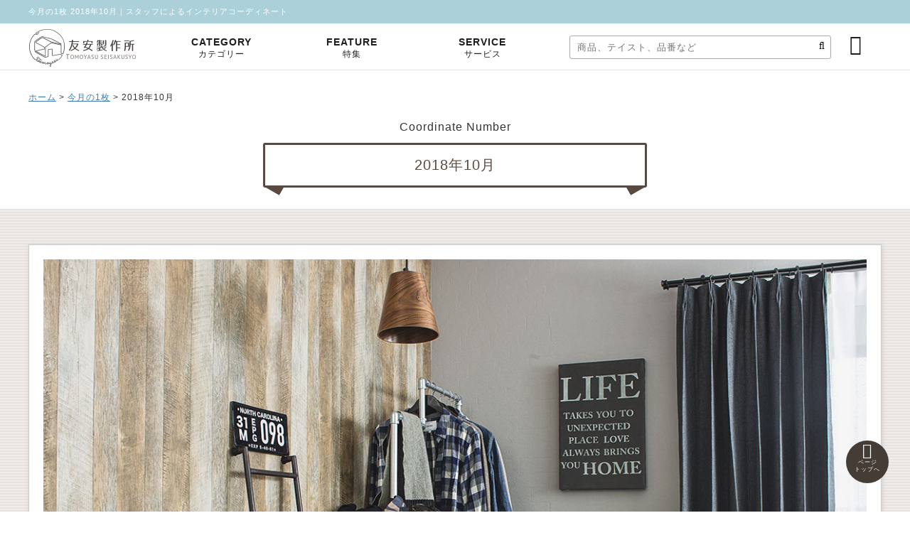

--- FILE ---
content_type: text/html; charset=UTF-8
request_url: https://www.styledart-store.com/all/201810.html
body_size: 56231
content:
<!doctype html>
<html>
<head>
<meta charset="utf-8">
<meta http-equiv="Content-Style-Type" content="text/css">
<meta http-equiv="Content-Script-Type" content="text/javascript">
<meta name="viewport" content="width=device-width,initial-scale=1.0,maximum-scale=2.0,user-scalable=no">
<meta name="google-site-verification" content="tk-J5a88w7dLS6n3lZO08XqGxgzCakdYQPppsPgwYG4">
<title>今月の1枚 2018年10月 スタッフによるインテリアコーディネート紹介 ｜ 友安製作所</title>
<meta name="description" content="友安製作所スタッフによるカーテンレールやカーテン、フロアタイル、ラグ、タイルなどを使ったインテリアコーディネートを写真でご紹介。">
<meta name="keywords" content="インテリア,コーディネート,カーテン,ラグ,タイル,DIY">
<!--<link rel="stylesheet" href="css/normalize.css">-->
<link rel="stylesheet" href="../css/common.css">
<link rel="stylesheet" href="../css/base.css">
<link rel="stylesheet" href="../css/style.css">
<link rel="stylesheet" href="../css/item.css">
<link rel="stylesheet" href="../css/coord.css">
<link rel="stylesheet" href="../css/font-awesome.min.css">
<link rel="stylesheet" href="https://fonts.googleapis.com/css?family=Roboto+Condensed:300,400|Open+Sans+Condensed:300">
<link rel="stylesheet" href="../css/slick.css" media="screen">
<link rel="stylesheet" href="../css/slick-theme.css" media="screen">
<style>
.flickity-enabled {
 position: relative;
}
.flickity-enabled:focus {
 outline: none;
}
.flickity-viewport {
 overflow: hidden;
 position: relative;
 height: 100%;
}
.flickity-slider {
 position: absolute;
 width: 100%;
 left: 0px;
}
/* draggable */

.flickity-enabled.is-draggable {
 -webkit-tap-highlight-color: transparent;
 tap-highlight-color: transparent;
 -webkit-user-select: none;
 -moz-user-select: none;
 -ms-user-select: none;
 user-select: none;
}
.flickity-enabled.is-draggable .flickity-viewport {
 cursor: move;
 cursor: -webkit-grab;
 cursor: grab;
}
.flickity-enabled.is-draggable .flickity-viewport.is-pointer-down {
 cursor: -webkit-grabbing;
 cursor: grabbing;
}
/* ---- previous/next buttons ---- */

.flickity-prev-next-button {
 position: absolute;
 bottom: 0;
 width: 25px;
 height: 25px;
 border: none;
 border-radius: 3px;
 background-color: #1e1e1e;
 cursor: pointer;
 /* vertically center */
 -webkit-transform: translateY(-50%);
 transform: translateY(-50%);
}
.flickity-prev-next-button:active {
 opacity: 0.6;
}
.flickity-prev-next-button.previous {
 left: 10px;
 background-image: url(//www.styledartpro.com/img/net/common/btn_slick_prev.png) !important;
 background-size: 100%;
 background-repeat: no-repeat;
}
.flickity-prev-next-button.next {
 right: 10px;
 background-image: url(//www.styledartpro.com/img/net/common/btn_slick_next.png);
 background-size: 100%;
 background-repeat: no-repeat;
}
/* right to left */
.flickity-rtl .flickity-prev-next-button.previous {
 left: auto;
 right: 10px;
}
.flickity-rtl .flickity-prev-next-button.next {
 right: auto;
 left: 10px;
}
.flickity-prev-next-button:disabled {
 opacity: 0.3;
 cursor: auto;
}
.flickity-prev-next-button svg {
 display: none;
}
.flickity-prev-next-button .arrow {
 fill: white;
}
/* ---- page dots ---- */

.flickity-page-dots {
 display: none;
}
.carousel {
 margin-bottom: 20px;
}
.carousel-cell {
 width: 700px;
 height: 700px;
 margin-right: 10px;
 border-radius: 3px;
 counter-increment: carousel-cell;
}
.cartbox .carousel-cell {
 width: 100%;
 height: auto;
 margin-right: 10px;
 border-radius: 3px;
 counter-increment: carousel-cell;
}
/* cell number */

.carousel-nav {
 transform: translateX(0) !important;
}
.carousel-nav .carousel-cell {
 height: 100px;
 width: 100px;
}
.carousel-nav button {
 display: none;
}
.carousel-nav .carousel-cell.is-nav-selected {
 border: 3px solid #f6d63a;
}
.cartbox .carousel-nav {
 transform: translateX(0) !important;
}
.cartbox .carousel-nav .carousel-cell {
 height: 50px;
 width: 50px;
}
.contents .item_catch {
 font-size: 18px;
 margin: 6% 0 1%;
}
</style>
 
<!-- Google tag (gtag.js) -->
<script async src="https://www.googletagmanager.com/gtag/js?id=G-Z27Z4H6VQ1"></script>
<script>
  window.dataLayer = window.dataLayer || [];
  function gtag(){dataLayer.push(arguments);}
  gtag('js', new Date());

  gtag('config', 'G-Z27Z4H6VQ1');
  gtag('config', 'AW-1065558790', {'allow_enhanced_conversions' : true});
</script>
<!-- Google Tag Manager -->
<script>(function(w,d,s,l,i){w[l]=w[l]||[];w[l].push({'gtm.start':
new Date().getTime(),event:'gtm.js'});var f=d.getElementsByTagName(s)[0],
j=d.createElement(s),dl=l!='dataLayer'?'&l='+l:'';j.async=true;j.src=
'https://www.googletagmanager.com/gtm.js?id='+i+dl;f.parentNode.insertBefore(j,f);
})(window,document,'script','dataLayer','GTM-WS8G2TB');</script>
<!-- End Google Tag Manager -->
</head>
<body>
<!-- Google Tag Manager (noscript) -->
<noscript><iframe src="https://www.googletagmanager.com/ns.html?id=GTM-WS8G2TB"
height="0" width="0" style="display:none;visibility:hidden"></iframe></noscript>
<!-- End Google Tag Manager (noscript) -->
<!--------------- ヘッダー start --------------->
<header role="banner" class="cf">
  <div class="header_inner">
    <div class="header_ttl">
      <h1>今月の1枚 2018年10月｜スタッフによるインテリアコーディネート</h1>
    </div>
  </div>
<!--div style="background: #b9d78a; text-align: center; padding: .3125em;"><a href="https://www.styledart-store.com/book/tctlg.html" target="glink"><img src="https://www.styledart-store.com/img/bnr/bnr_header_catalog9n.png" alt="友安製作所総合カタログ"></a></div-->
<div class="header_fixed cf">
    <div class="header_nav cf">
      <div class="logo"><a href="https://www.styledart-store.com/"><img src="https://www.styledart-store.com/img/common/logo_pc.png" alt="インテリア・エクステリア総合オンラインショップ 友安製作所" class="switch"></a></div>
      <!-- ナビゲーション -->
       <nav>
        <ul class="gNav">
          <li class="gNav__mega" id="gNav01"><a href="#gNav01" class="gNav_list">CATEGORY<span>カテゴリー</span></a>
            <ul class="gNav__second-level">
              <li>
                <div class="gNav_cate">
                  <h2>CATEGORY</h2>
                  <div class="unit5col mb05"><a href="/paint/"><img src="/img/bnr/cate_img_paint.jpg" class="mb05" alt="カーテンレール"></a>
                    <ul class="mb10">
                      <li><a href="/paint/">塗料</a></li>
                        <p class="txtmin sp_none">油性から水性までDIYにおすすめの塗料</p>
                      </li>
                    </ul>
                  </div>
                  <div class="unit5col mb05"><a href="/tool/"><img src="/img/bnr/cate_img_tool.jpg" class="mb05" alt="カーテン"></a>
                    <ul class="mb10">
                      <li><a href="/tool/">施工・塗装道具</a></li>
                      <li>
                        <p class="txtmin sp_none">ペイントや壁紙施工などに便利な道具</p>
                      </li>
                    </ul>
                  </div>
                  <div class="unit5col mb05"><a href="/tool/index_kougu.html"><img src="/img/bnr/cate_img_kougu.jpg" class="mb05" alt="ステッカー・フィルム・タイル"></a>
                    <ul class="mb10">
                      <li><a href="/tool/index_kougu.html">工具</a></li>
                      <li>
                        <p class="txtmin sp_none">切削・切断・研磨・接着などの作業用工具</p>
                      </li>
                    </ul>
                  </div>
                  <div class="unit5col mb05"><a href="/parts/"><img src="/img/bnr/cate_img_parts.jpg" class="mb05" alt="床材・ラグ・マット"></a>
                    <ul class="mb10">
                      <li><a href="/parts/">パーツ・雑貨</a></li>
                      <li>
                        <p class="txtmin sp_none">おしゃれな真鍮・アイアン雑貨・パーツ</p>
                      </li>
                    </ul>
                  </div>
                  <div class="unit5col"><a href="/switch/"><img src="/img/bnr/cate_img_switch.jpg" class="mb05" alt="DIY・生活雑貨"></a>
                    <ul class="mb10">
                      <li><a href="/switch/">スイッチ・コンセント</a></li>
                      <li>
                        <p class="txtmin sp_none">レトロモダンなスイッチやコンセント</p>
                      </li>
                    </ul>
                  </div>
                  <div class="unit5col"><a href="/clock/"><img src="/img/bnr/cate_img_clock.jpg" class="mb05" alt="DIY・生活雑貨"></a>
                    <ul class="mb10">
                      <li><a href="/clock/">時計</a></li>
                      <li>
                        <p class="txtmin sp_none">空間をぐっとおしゃれに演出してくれる時計</p>
                      </li>
                    </ul>
                  </div>
                  <div class="unit5col"><a href="/fakegreen/"><img src="/img/bnr/cate_img_fakegreen.jpg" class="mb05" alt="DIY・生活雑貨"></a>
                    <ul class="mb10">
                      <li><a href="/fakegreen/">フェイクグリーン</a></li>
                      <li>
                        <p class="txtmin sp_none">暮らしを彩るおしゃれなフェイクグリーン</p>
                      </li>
                    </ul>
                  </div>
                  <div class="unit5col"><a href="/outdoor/"><img src="/img/bnr/cate_img_outdoor.jpg" class="mb05" alt="照明・LED電球"></a>
                    <ul class="mb10">
                      <li><a href="/outdoor/">アウトドア</a></li>
                      <li>
                        <p class="txtmin sp_none">お家プールや海・レジャーにアウトドアアイテム</p>
                      </li>
                    </ul>
                  </div>
                  <div class="unit5col mb05"><a href="/tableware/"><img src="/img/bnr/cate_img_tableware.jpg" class="mb05" alt="壁紙・塗り壁材"></a>
                    <ul class="mb10">
                      <li><a href="/tableware/">テーブルウェア</a></li>
                      <li>
                        <p class="txtmin sp_none">食器、調理器具・キッチン雑貨などテーブルウェア</p>
                      </li>
                    </ul>
                  </div>
                  <div class="unit5col"><a href="/soap/"><img src="/img/bnr/cate_img_soap.jpg" class="mb05" alt="大型レール・ビニール・ネット"></a>
                    <ul class="mb10">
                      <li><a href="/soap/">洗剤・石鹸</a></li>
                      <li>
                        <p class="txtmin sp_none">手肌・環境にやさしい石鹸・洗剤</p>
                      </li>
                    </ul>
                  </div>
                </div>
              </li>
            </ul>
          </li>
          <li class="gNav__mega" id="gNav02"><a href="#gNav02" class="gNav_list">FEATURE<span>特集</span></a>
            <ul class="gNav__second-level">
              <li>
                <div class="gNav_cate">
                  <h2>FEATURE</h2>
                  <div class="unit3col mb02"><a href="https://www.styledart-store.com/diy/"><img src="https://www.styledart-store.com/img/common/head_feature_diy.png" class="mb03" alt="DIYレシピ"><p class="txt txtcenter">友安製作所 DIYレシピ</p></a></p></a></div>
                  <div class="unit3col mb02"><a href="https://www.styledart-store.com/event/majikiri.html"><img src="https://www.styledart-store.com/img/bnr/head_feature_majikiri.png" class="mb03" alt="間仕切り 防寒 特集"><p class="txt txtcenter">あったか・省エネ特集</p></a></div>
                  <!--div class="unit3col mb02"><a href="https://www.styledart-store.com/c1/"><img src="https://www.styledart-store.com/img/common/head_feature_c1.png" class="mb03" alt="コンテスト"><p class="txt txtcenter">C1グランプリ2018 結果発表</p></a></div-->
                  <!-- <div class="unit3col mb02"><a href="https://www.styledart-store.com/event/uv.html"><img src="https://www.styledart-store.com/img/bnr/head_feature_uv.jpg" class="mb03" alt="日除けアイテム特集"><p class="txt txtcenter">日除けアイテム特集</p></a></div> -->
                  <div class="unit3col mb02"><a href="https://www.styledart-store.com/event/gray.html"><img src="https://www.styledart-store.com/img/bnr/head_feature_gray.jpg" class="mb03" alt="グレーインテリア特集"><p class="txt txtcenter">グレーインテリア特集</p></a></div>
                </div>
              </li>
            </ul>
          </li>
          <li class="gNav__mega" id="gNav03"><a href="#gNav03" class="gNav_list">SERVICE<span>サービス</span></a>
            <ul class="gNav__second-level">
              <li>
                <div class="gNav_cate">
                  <h2>SERVICE</h2>
                  <div class="unit2col"><a href="https://ec.tomoyasu.co.jp/mypage" target="cart" class="btn mypage">マイページ</a> </div>
                  <div class="unit2col"><a href="https://ec.tomoyasu.co.jp/entry" target="cart" class="btn sinki">新規会員登録</a> </div>
                  <hr>
                  <h2>GUIDE</h2>
                  <ul class="guide">
        			        <li><a href="https://www.styledart-store.com/shop/guide.html">ご利用ガイド</a></li>
        			        <li><a href="https://www.styledart-store.com/shop/guide.html#payment">納期・決済について</a></li>
        			        <!-- <li><a href="https://www.styledart-store.com/shop/sample.html">サンプル請求</a></li> -->
        			        <li><a href="https://www.styledart-store.com/shop/faq.html">よくある質問</a></li>
        			        <li><a href="https://ec.tomoyasu.co.jp/contact">お問い合わせ</a></li>
        			        <li><a href="https://www.styledart-store.com/shop/company.html">会社概要</a></li>
											<li><a href="https://ec.tomoyasu.co.jp/shop/member.html">会員について</a></li>
                  </ul>
                </div>
              </li>
            </ul>
          </li>
          <li class="gNav__none sp_none" id="gNav04"> 
            <!-- PC検索窓 -->
            <form class="search" name="search1" action="https://ec.tomoyasu.co.jp/search" method="">
                  <dl class="search1">
                      <dt>
                          <input type="text" name="keyword" value="" placeholder="商品、テイスト、品番など">
                          <input type="hidden" name="category" value="">
                      </dt>
                      <dd>
                          <button class="fa fa-search"><span></span></button>
                      </dd>
                  </dl>
            </form>
          </li>
          <li class="gNav__mega pc_none" id="gNav05"> 
            <!-- SP検索窓 --> 
            <a href="#gNav05" class="gNav_list fa fa-search fa-2x"></a>
            <ul class="gNav__second-level">
              <li>
                <div class="gNav_cate">
                <h2>SEARCH</h2>
              <li>
                <form class="search" name="search2" action="https://ec.tomoyasu.co.jp/search" method="">
                  <dl class="search1">
                      <dt>
                          <input type="text" name="keyword" value="" placeholder="商品、テイスト、品番など">
                          <input type="hidden" name="category" value="">
                        </dt>
                        <dd>
                            <button class="fa fa-search"><span></span></button>
                        </dd>
                    </dl>
                </form>
              </li>
            </ul>
          </li>
          <!-- カート -->
          <li class="gNav__none"><a class="fa fa-shopping-cart fa-2x gNav_list"  href="https://ec.tomoyasu.co.jp/cart" target="cart"></a></li>
        </ul>
      </nav>
    </div>
  </div></header>
<!--------------- ヘッダー end --------------->


<!--------------- メイン start --------------->
<main role="main">
<!-- パンクズ -->
<div class="breadcrumbs">
  <ol>
    <li itemscope="itemscope" itemtype="//data-vocabulary.org/Breadcrumb">
      <a itemprop="#" href="//www.styledart-store.com/"><span itemprop="title">ホーム</span></a>
    </li>
    <li itemscope="itemscope" itemtype="//data-vocabulary.org/Breadcrumb">
      <a itemprop="#" href="/all/"><span itemprop="title">今月の1枚</span></a>
    </li>
    <li itemscope="itemscope" itemtype="//data-vocabulary.org/Breadcrumb">
      <span itemprop="title">2018年10月</span>
    </li>
  </ol>
	</div>
 
<p class="coord_title">Coordinate Number</p> 
<div class="ribon ribon4">
  <div class="heading">2018年10月</div>
</div>
<div class="coord_main">
<div class="mybox"><img src="../img/all/201810_00.jpg" alt="コーディネート写真"></div>
 <p class="txtcenter">/ Coordinate Staff /</p>
 <p class="txtcenter txt16">Sammy</p>
</div>

<div class="container clearfix">
<!----------------- ▼ スライダー ▼ -----------------> 
<div class="carousel carousel-main" data-flickity='{ "cellAlign": "left" }'>
  <div class="carousel-cell"><img src="../img/all/201810_01.jpg" alt="コーディネート写真1"></div>
  <div class="carousel-cell"><img src="../img/all/201810_02.jpg" alt="コーディネート写真2"></div>
  <div class="carousel-cell"><img src="../img/all/201810_03.jpg" alt="コーディネート写真3"></div>
</div>

<div class="carousel carousel-nav" data-flickity='{ "asNavFor": ".carousel-main", "contain": true, "pageDots": false, "cellAlign": "left" }'>
  <div class="carousel-cell"><img src="../img/all/201810_01.jpg" alt="コーディネート写真1"></div>
  <div class="carousel-cell"><img src="../img/all/201810_02.jpg" alt="コーディネート写真2"></div>
  <div class="carousel-cell"><img src="../img/all/201810_03.jpg" alt="コーディネート写真3"></div>
</div>
</div>
 
<div class="container cf">
<div class="coord_bg">
<div class="topic_field">
 <div class="item_container"><div class="maste-box">
<span class="maste-tape">使用した商品</span>
<ul class="base">
<li>カーテン：<a href="https://www.styledart.com/linen/ch-503.html">CH503 ブルービー</a></li>
<li>カーテンレール：<a href="https://www.interior-depot.com/iron/plane.html">アイアンカーテンレール プレーン ブラック</a></li>
<li>床材：<a href="https://www.a-yuka.com/floortail/okudake-ps.html">オクダケプレミアムソフト スコーラ</a></li>
<li>ファブリックパネル：<a href="https://kabe.tomoyasu.co.jp/fabricpanel/cfp2000.html">HOME</a></li>
<li>照明：<a href="https://www.akari-lab.com/item/mdm001.html">MOKU ペンダントライト サイドP</a></li>
<li>ラダー：<a href="https://www.styledart-store.com/parts/zh011.html">アイアンラダーラック</a></li>
<li>ハンガーラック：<a href="https://www.styledart-store.com/pipe/pipe-tid.html">メタル配管パイプ</a></li>
</ul>
</div></div>
 <div class="txt_container">
<p>秋のコーディネート！今、注目度NO.1のデニムカーテン。一年を通して使えるコットンリネン混のデニムカーテン「BleuBee（ブルービー）」。
今回は中でも今年一押しのカラー、ブラックデニムを使ったかっこいい男の子のお部屋をコーディネートしてみました。<br>
賃貸のお部屋でも使える置き敷きのクリックオンプレミアムヴィンテージの床材を合わせてアメリカンヴィンテージなショップ風インテリア。<br>
アイアンやメタル配管パイプなどで少しハードにコーディネートしてみるのがポイントです。
</p></div>
 </div>
 </div>
</div>
 
<!--------------- バックナンバー start --------------->
<div class="title_center_2rows mt05 mb02">
  <div class="index"><span>BACK NUMBER</span></div>
  <div class="subtitle">バックナンバー</div>
</div>
 
<div class="container cf">
 <div class="bnr_field">
 <div class="diy_3column diy_contents boxlink">
   <h5>Tommy</h5>
    <a href="/all/202102.html"><img src="../img/all/202102_00.jpg" alt="22021年2月"/></a>
    <p class="name">2021年2月</p>
    <p class="comme">カウンター＆PCデスク、お部屋の間仕切りDIY</p>
  </div>
   <div class="diy_3column diy_contents boxlink">
   <h5>Jessie</h5>
    <a href="/all/202006.html"><img src="../img/all/202006_00.jpg" alt="22020年6月"/></a>
    <p class="name">2020年6月</p>
    <p class="comme">ふすまと押入れの扉をおしゃれに張替え</p>
  </div>
    <div class="diy_3column diy_contents boxlink">
   <h5>Geoff</h5>
    <a href="/all/202005.html"><img src="../img/all/202005_00.jpg" alt="22020年4月"/></a>
    <p class="name">2020年5月</p>
    <p class="comme">子供のためのダンボールハウス</p>
  </div>
   <div class="diy_3column diy_contents boxlink">
   <h5>友安製作所工務店</h5>
    <a href="/all/202004.html"><img src="../img/all/202004_00.jpg" alt="22020年4月"/></a>
    <p class="name">2020年4月</p>
    <p class="comme">中古マンションのリノベーションで憧れの玄関土間が</p>
  </div>
   <div class="diy_3column diy_contents boxlink">
   <h5>Guen</h5>
    <a href="/all/202003.html"><img src="../img/all/202003_00.jpg" alt="22020年3月"/></a>
    <p class="name">2020年3月</p>
    <p class="comme">賃貸のアパートの部屋をおしゃれにリフォーム</p>
  </div>
   <div class="diy_3column diy_contents boxlink">
   <h5>Molly</h5>
    <a href="/all/202002.html"><img src="../img/all/202002_00.jpg" alt="2020年4月"/></a>
    <p class="name">2020年2月</p>
    <p class="comme">寝室をナチュラルヴィンテージに</p>
  </div>
  <div class="diy_3column diy_contents boxlink">
   <h5>Nakym</h5>
    <a href="/all/201909.html"><img src="../img/all/201909_00.jpg" alt="2019年9月"/></a>
    <p class="name">2019年9月</p>
    <p class="comme">家の廊下をキューバの路地裏にリフォーム！</p>
  </div>
  <div class="diy_3column diy_contents boxlink">
   <h5>Alice</h5>
    <a href="/all/201811.html"><img src="../img/all/201811_00.jpg" alt="2018年11月"/></a>
    <p class="name">2018年11月</p>
    <p class="comme">リビングをアメリカンヴィンテージスタイルでコーディネート！インテリアショップのような空間になりました。</p>
  </div>
  <div class="diy_3column diy_contents boxlink">
   <h5>Sammy</h5>
    <a href="/all/201810.html"><img src="../img/all/201810_00.jpg" alt="2018年10月"/></a>
    <p class="name">2018年10月</p>
    <p class="comme">秋のコーディネート！ブラックデニムカーテンを使ったかっこいい男の子のお部屋をコーディネートしてみました。</p>
  </div>
  <div class="diy_3column diy_contents boxlink">
   <h5>Leon</h5>
    <a href="/all/201808.html"><img src="../img/all/201808_00.jpg" alt="2018年8月"/></a>
    <p class="name">2018年8月</p>
    <p class="comme">子供と一緒にワークショップに参加して、かわいいおうち型の黒板を作りました！</p>
  </div>
  <div class="diy_3column diy_contents boxlink">
   <h5>Chocolat</h5>
    <a href="/all/201807.html"><img src="../img/all/201807_00.jpg" alt="2018年7月"/></a>
    <p class="name">2018年7月</p>
    <p class="comme">白い軽トラをCarPaint塗料で塗り替え！チョコミントとミルクホワイトで、愛着の出る可愛い仕上がりに。</p>
  </div>
  <div class="diy_3column diy_contents boxlink">
   <h5>Tommy</h5>
    <a href="/all/201806.html"><img src="../img/all/201806_00.jpg" alt="2018年6月"/></a>
    <p class="name">2018年6月</p>
    <p class="comme">自宅の洗面所をリフォーム！浴室のドアもペンキで塗り替えて好きなカラーで毎朝が楽しくなりました。</p>
  </div>
  <div class="diy_3column diy_contents boxlink">
   <h5>Geoff </h5>
    <a href="/all/201805.html"><img src="../img/all/201805_00.jpg" alt="2018年5月"/></a>
    <p class="name">2018年5月</p>
    <p class="comme">和室にベッドを置くために、フロアタイルでフローリング化。和室の雰囲気がワンランクアップ！</p>
  </div>
  <div class="diy_3column diy_contents boxlink">
   <h5>leon</h5>
    <a href="/all/201804.html"><img src="../img/all/201804_00.jpg" alt="2018年4月"/></a>
    <p class="name">2018年4月</p>
    <p class="comme">白レンガの壁紙を「ティファニーで朝食を」のオードリーヘップバーンの輸入壁紙に張り替え。淡いブルー系でお部屋全体の印象がガラッと素敵に。</p>
  </div>
  <div class="diy_3column diy_contents boxlink">
   <h5>chocola</h5>
    <a href="/all/201803.html"><img src="../img/all/201803_00.jpg" alt="2018年3月"/></a>
    <p class="name">2018年3月</p>
    <p class="comme">新築のキッチン周りをモザイクタイルシート「Decore」でデコレーション。ウォールステッカーやカーテンもコーディネートしておしゃれなキッチンに</p>
  </div>
  <div class="diy_3column diy_contents boxlink">
   <h5>rucca</h5>
    <a href="/all/201802.html"><img src="../img/all/201802_00.jpg" alt="2018年2月"/></a>
    <p class="name">2018年2月</p>
    <p class="comme">>友安製作所 阿倍野カフェ＆バーのレンタルスペース。インテリアショップがコーディネートしたおしゃれな空間で女子会やイベント、ミーティングも！</p>
  </div>
  <div class="diy_3column diy_contents boxlink">
   <h5>sammy</h5>
    <a href="/all/201801.html"><img src="../img/all/201801_00.jpg" alt="2018年1月"/></a>
    <p class="name">2018年1月</p>
    <p class="comme">友安製作所 阿倍野カフェ＆バーの個室のコーディネート。インポートカーテン生地を椅子に使用し、迫力ある輸入壁紙とアンティークな照明でゴージャスな空間に。</p>
  </div>
  <div class="diy_3column diy_contents boxlink">
   <h5>DIY女子部</h5>
    <a href="/all/201712.html"><img src="../img/all/201712_00.jpg" alt="2017年12月"/></a>
    <p class="name">2017年12月</p>
    <p class="comme">飾り窓でクリスマスディスプレイ。窓枠をDIYで作成！リースやツリーのウォールステッカーを飾ってクリスマスならではのインテリアに。</p>
  </div>
  <div class="diy_3column diy_contents boxlink">
   <h5>colin</h5>
    <a href="/all/201711.html"><img src="../img/all/201711_00.jpg" alt="2017年11月"/></a>
    <p class="name">2017年11月</p>
    <p class="comme">棚ばしら（ガチャレール）を使った見せる玄関収納。壁紙を貼り替えたり、ラックに塗料で色を塗ったりとプチリフォーム。</p>
  </div>
  <div class="diy_3column diy_contents boxlink">
   <h5>Sammy</h5>
    <a href="/all/201710.html"><img src="../img/all/201710_00.jpg" alt="2017年10月"/></a>
    <p class="name">2017年10月</p>
    <p class="comme">普通のオレンジ色のカボチャを水性塗料「Dippin' Paint」マットカラーのミルクシェーキを使ってホワイトカラーに。黒板塗料を使ったメッセージボードも</p>
  </div>
  <div class="diy_3column diy_contents boxlink">
   <h5>johnny</h5>
    <a href="/all/201709.html"><img src="../img/all/201709_00.jpg" alt="2017年9月"/></a>
    <p class="name">2017年9月</p>
    <p class="comme">壁紙の上から塗れる「ひとりで塗れるもん」を使って壁をリフォーム。床もシールタイプの床材「Stikkies」を使ってトイレをDIYリフォーム。</p>
  </div>
  <div class="diy_3column diy_contents boxlink">
   <h5>Sammy</h5>
    <a href="/all/201708.html"><img src="../img/all/201708_00.jpg" alt="2017年9月"/></a>
    <p class="name">2017年8月</p>
    <p class="comme">大好きなミッキーの壁紙を貼ってはがせるDIY楽のりを使ってDIY。デニム生地のソファーカバーとリネン生地のクッションで可愛すぎない大人のインテリアに。</p>
  </div>
   <div class="diy_3column diy_contents boxlink">
   <h5>Boss</h5>
    <a href="/all/201707.html"><img src="../img/all/201707_00.jpg" alt="2017年7月"/></a>
    <p class="name">2017年7月</p>
    <p class="comme">枯れてしまって可哀想だった屋上のスペースを人工芝でリノベーション。一年中グリーンの芝生を楽しめるように。</p>
  </div>
  <div class="diy_3column diy_contents boxlink">
   <h5>Sammy</h5>
    <a href="/all/201606.html"><img src="../img/all/201606_00.jpg" alt="2016年6月"/></a>
    <p class="name">2016年6月</p>
    <p class="comme">おしゃれな壁紙を使って、ボックスに貼ったり、コルクボードに貼ったり、椅子に貼ったり。簡単にDIYを楽しめそう！</p>
  </div>
  <div class="diy_3column diy_contents boxlink">
   <h5>Wendy</h5>
    <a href="/all/201605.html"><img src="../img/all/201605_00.jpg" alt="2016年5月"/></a>
    <p class="name">2016年5月</p>
    <p class="comme">ギンガムチェックのリネンテイストカーテンで、太陽の光が程よく入る明るい窓辺を。観葉植物とも相性ぴったりな、癒しのナチュラル部屋に仕上がりました。</p>
  </div>
  <div class="diy_3column diy_contents boxlink">
   <h5>Moomin</h5>
    <a href="/all/201604.html"><img src="../img/all/201604_00.jpg" alt="2016年4月"/></a>
    <p class="name">2016年4月</p>
    <p class="comme">プライムサンドとプライムネイビーのシックなツートンカラーのカーテンと、大正カフェシリーズのタイルでレトロで落ち着いた雰囲気に。</p>
  </div>
  <div class="diy_3column diy_contents boxlink">
   <h5>Army</h5>
    <a href="/all/201603.html"><img src="../img/all/201603_00.jpg" alt="2016年3月"/></a>
    <p class="name">2016年3月</p>
    <p class="comme">押入れを子供の秘密基地風ベッドにリメイク。女の子のベッドなので、カーテンはフリルタイプにし、ガーリーな印象に。</p>
  </div>
  <div class="diy_3column diy_contents boxlink">
   <h5>Poco</h5>
    <a href="/all/201602.html"><img src="../img/all/201602_00.jpg" alt="2016年2月"/></a>
    <p class="name">2016年2月</p>
    <p class="comme">カーテンからローマンシェードに変えた事でスッキリとした印象に。ウォールステッカがアクセントになった明るいインテリア。</p>
  </div>
  <div class="diy_3column diy_contents boxlink">
   <h5>Sammy</h5>
    <a href="/all/201601.html"><img src="../img/all/201601_00.jpg" alt="2016年1月"/></a>
    <p class="name">2016年1月</p>
    <p class="comme">キッチンボードの扉を取り外し、小窓用のアイアンカーテンレールにインポートファブリックを掛けて目隠しに。おそろいのファブリックパネルで何もない白壁もかわいくコーディネート。</p>
  </div>
  <div class="diy_3column diy_contents boxlink">
   <h5>Alice</h5>
    <a href="/all/201512.html"><img src="../img/all/201512_00.jpg" alt="2015年12月"/></a>
    <p class="name">2015年12月</p>
    <p class="comme">お気に入りのインポートカーテンにお揃い＆色違いのクッションカバーでインテリアに統一感を。さらにカーテン柄にピッタリなカーテンクリップでお部屋が華やかに。</p>
  </div>
  <div class="diy_3column diy_contents boxlink">
   <h5>Colin</h5>
    <a href="/all/201511.html"><img src="../img/all/201511_00.jpg" alt="2015年11月"/></a>
    <p class="name">2015年11月</p>
    <p class="comme">憧れのバリ風寝室を、天井付けアイアンレールとタブレースカーテンの天蓋で再現。カーテン上部に厚地のバリ生地を組み合わせたことで、よりバリ風になるよう心がけました。</p>
  </div>
  <div class="diy_3column diy_contents boxlink">
   <h5>Cafe</h5>
    <a href="/all/201510.html"><img src="../img/all/201510_00.jpg" alt="2015年10月"/></a>
    <p class="name">2015年10月</p>
    <p class="comme">インテリア好きが集うおしゃれなカフェ「友安製作所Cafe」。店内にはwebショップで人気のあの商品この商品をたくさん展示しており、ショールームとしても楽しんでいただけます。</p>
  </div>  
  <div class="diy_3column diy_contents boxlink">
   <h5>Rucca</h5>
    <a href="/all/201509.html"><img src="../img/all/201509_00.jpg" alt="2015年9月"/></a>
    <p class="name">2015年9月</p>
    <p class="comme">築40年オーバーの団地のふすまをプチリフォーム！男前テイストな木目の壁紙（のりつき）をふすま紙の代用にして簡単に貼り直しました。</p>
  </div>
  <div class="diy_3column diy_contents boxlink">
   <h5>Sammy</h5>
    <a href="/all/201508.html"><img src="../img/all/201508_00.jpg" alt="2015年8月"/></a>
    <p class="name">2015年8月</p>
    <p class="comme">葉柄の刺繍模様がきれいに出る150cm片開きのフラットカーテンと、モノトーンの落ち着いた印象のふんわりしたレース感でやさしい印象お部屋に。</p>
  </div>
  <div class="diy_3column diy_contents boxlink">
   <h5>Poco</h5>
    <a href="/all/201504.html"><img src="../img/all/201504_00.jpg" alt="2015年4月"/></a>
    <p class="name">2015年4月</p>
    <p class="comme">『おうちでカフェテリア』をテーマに、築12年の古くなった壁紙をリフォームしました。</p>
  </div>
  <div class="diy_3column diy_contents boxlink">
   <h5>Leon</h5>
    <a href="/all/201502.html"><img src="../img/all/201502_00.jpg" alt="2015年2月"/></a>
    <p class="name">2015年2月</p>
    <p class="comme">自宅のリビングが寒くて困っていたので、リビングに面した通路の間口にカーテンを取り付けて冷暖房効率をアップ★</p>
  </div>
  <div class="diy_3column diy_contents boxlink">
   <h5>Sammy</h5>
    <a href="/all/201412.html"><img src="../img/all/201412_00.jpg" alt="2014年12月"/></a>
    <p class="name">2014年12月</p>
    <p class="comme">黒板ウォールシールで子供たちの落書きコーナーと、クリスマス仕様のウォールステッカーでデコレーション。ブラックボードはシックなインテリアにもよく合い、おしゃれなお部屋になりました！</p>
  </div>
  <div class="diy_3column diy_contents boxlink">
   <h5>Boss</h5>
    <a href="/all/201411.html"><img src="../img/all/201411_00.jpg" alt="2014年11月"/></a>
    <p class="name">2014年11月</p>
    <p class="comme">ドアを開けるとそこはイングリッシュガーデン！事務所のトイレの壁紙を普通の白い壁紙から印象的な輸入壁紙に変えてみました。</p>
  </div>
  <div class="diy_3column diy_contents boxlink">
   <h5>Army</h5>
    <a href="/all/201410.html"><img src="../img/all/201410_00.jpg" alt="2014年10月"/></a>
    <p class="name">2014年10月</p>
    <p class="comme">畳の上にミラマットを引いて、はめ込んでいくだけであっ！！という間に洋室への模様替えが完成。子供用の勉強机とのカラーもマッチして、落ち着いた雰囲気の部屋になりました！</p>
  </div>
  <div class="diy_3column diy_contents boxlink">
   <h5>Sammy</h5>
    <a href="/all/201409.html"><img src="../img/all/201409_00.jpg" alt="2014年9月"/></a>
    <p class="name">2014年9月</p>
    <p class="comme">傷だらけだったリビングの床。その上に置いていくだけできれいなフローリングの出来上がり。シックなお部屋が、あっという間にシャビーシックなアンティークインテリアが似合いそうな素敵なお部屋に大変身！</p>
  </div>  
  <div class="diy_3column diy_contents boxlink">
   <h5>Colin</h5>
    <a href="/all/201407.html"><img src="../img/all/201407_00.jpg" alt="2014年7月"/></a>
    <p class="name">2014年7月</p>
    <p class="comme">南向きに面した3連窓を、日差しも遮りつつかわいいらしい女の子のお部屋をイメージし、街角のおしゃれカフェ！をコンセプトに仕上げてみました。</p>
  </div>  
  <div class="diy_3column diy_contents boxlink">
   <h5>Rucca</h5>
    <a href="/all/201406.html"><img src="../img/all/201406_00.jpg" alt="2014年6月"/></a>
    <p class="name">2014年6月</p>
    <p class="comme">ダブルカーテンレールをやめて、簡易シェード「シンプリー」をつっぱり棒で内付けにしてスマート化。カーテンレールをシングルに付け替えて、窓からの出幅を小さくしたことにより、お部屋を少しでも広く見せました。</p>
  </div>   
  <div class="diy_3column diy_contents boxlink">
   <h5>Wendy</h5>
    <a href="/all/201405.html"><img src="../img/all/201405_00.jpg" alt="2014年5月"/></a>
    <p class="name">2014年5月</p>
    <p class="comme">春っぽく明るい窓辺にしたかったので、華やかなオレンジカラーの花柄カーテンをメインにコーディネートしました。</p>
  </div>
  <div class="diy_3column diy_contents boxlink">
   <h5>Alice</h5>
    <a href="/all/201403.html"><img src="../img/all/201403_00.jpg" alt="2014年3月"/></a>
    <p class="name">2014年3月</p>
    <p class="comme">外から家の中が見えてしまう玄関の小窓に、レースカーテンとウィンドウフィルムで素敵に変身！</p>
  </div>  
  <div class="diy_3column diy_contents boxlink">
   <h5>Army</h5>
    <a href="/all/201402.html"><img src="../img/all/201402_00.jpg" alt="2014年2月"/></a>
    <p class="name">2014年2月</p>
    <p class="comme">リビングのカーテンに共布で、バランスを作りました。カーテンのイメージがぐっとゴージャスなイメージに。</p>
  </div>
  <div class="diy_3column diy_contents boxlink">
   <h5>Tommy</h5>
    <a href="/all/201311.html"><img src="../img/all/201311_00.jpg" alt="2013年11月"/></a>
    <p class="name">2013年11月</p>
    <p class="comme">冬だけど暖色系を使わないコーディネートで、グリーンやポインセチアの赤が映えるキレイで落ち着くインテリアに。</p>
  </div>
  <div class="diy_3column diy_contents boxlink">
   <h5>Army</h5>
    <a href="/all/201310.html"><img src="../img/all/201310_00.jpg" alt="2013年10月"/></a>
    <p class="name">2013年10月</p>
    <p class="comme">日中はレースだけで過ごし、夜は厚地カーテンにし、レースを中央部分でしばる事でレース本来の可愛らしさをアピール！紅葉をイメージして、全体をオレンジカラーで統一しました。</p>
  </div>  
  <div class="diy_3column diy_contents boxlink">
   <h5>Sammy</h5>
    <a href="/all/201308.html"><img src="../img/all/201308_00.jpg" alt="2013年8月"/></a>
    <p class="name">2013年8月</p>
    <p class="comme">暑い夏が終わり、秋の夜長に聞こえる虫の音色。そんな癒しと安らぎを感じる窓辺をイメージしてコーディネートしてみました。</p>
  </div> 
  <div class="diy_3column diy_contents boxlink">
   <h5>Boss</h5>
    <a href="/all/201307.html"><img src="../img/all/201307_00.jpg" alt="2013年7月"/></a>
    <p class="name">2013年7月</p>
    <p class="comme">寝室へのコーディネートとして、明かる過ぎない・暗すぎないを意識しました。</p>
  </div>
  <div class="diy_3column diy_contents boxlink">
   <h5>Tommy</h5>
    <a href="/all/201306.html"><img src="../img/all/201306_00.jpg" alt="2013年6月"/></a>
    <p class="name">2013年6月</p>
    <p class="comme">梅雨の時期でもさわやかに過ごせるように小窓と掃出し窓を同じ柄で統一しました。普段よく居る部屋なので機能にもこだわって、厚地は遮光、レースは遮像機能のあるものをチョイス。</p>
  </div>  
  <div class="diy_3column diy_contents boxlink">
   <h5>Angie</h5>
    <a href="/all/201305.html"><img src="../img/all/201305_00.jpg" alt="2013年5月"/></a>
    <p class="name">2013年5月</p>
    <p class="comme">さわやかで落ち着いたイメージをコンセプトに、カーテンとウォールステッカーを黄緑で統一。上品な雰囲気をプラスしたくて、アクセサリー調なデザインのウォールステッカーをセレクト。</p>
  </div>  
  <div class="diy_3column diy_contents boxlink">
   <h5>Rucca</h5>
    <a href="/all/201304.html"><img src="../img/all/201304_00.jpg" alt="2013年4月"/></a>
    <p class="name">2013年4月</p>
    <p class="comme">ブラウンの家具に合わせて、春らしく「みどり」を意識して大人ナチュラルに仕上げました。リネンカーテンをフラット仕上げ、柄レースをタック仕上げにして、昼と夜の印象をチェンジ。</p>
  </div>
  <div class="diy_3column diy_contents boxlink">
   <h5>Leon</h5>
    <a href="/all/201303.html"><img src="../img/all/201303_00.jpg" alt="2013年3月"/></a>
    <p class="name">2013年3月</p>
    <p class="comme">星と月の刺繍がオシャレなレースカーテンを主役に。リボンで束ねて、パリのアパルトマンのようなガーリーな雰囲気を出してみました。</p>
  </div>
  <div class="diy_3column diy_contents boxlink">
   <h5>Sammy</h5>
    <a href="/all/201302.html"><img src="../img/all/201302_00.jpg" alt="2013年2月"/></a>
    <p class="name">2013年2月</p>
    <p class="comme">オパールプリントレースとボイルレースの透け感の異なる2種類の素材を組み合わせて、4枚使いで動きのあるコーディネートにしてみました。</p>
  </div>
  
  
</div>
</div><!--------------- バックナンバー end --------------->
</main>

<!--------------- フッター start --------------->
<a href="#" id="page-top" class="fa fa-caret-up"><p>ページ<br>トップへ</p></a>
<footer>
 
 <!-- footer カテゴリーリスト --> 
  <div id="footer_catelist" class="sp_none">
  <h2>CATEGORY</h2>
    <p class="intro mb02">アイテムカテゴリー</p>
    <div class="unit4col">
      <ul class="cf mb05">
        <li>商品カテゴリ</li>
        <li><a href="https://www.styledart-store.com/paint/">塗料</a></li>
        <li><a href="https://www.styledart-store.com/labrico/">ラブリコ</a></li>
        <li><a href="https://www.styledart-store.com/parts/index.html">インテリア雑貨・パーツ</a></li>
        <li><a href="https://www.styledartpro.com/pipe/">パイプ</a></li>
        <li><a href="https://www.a-yuka.com/floortail/">床材・フロアタイル</a></li>
        <li><a href="https://kabe.tomoyasu.co.jp">漆喰・天然石壁材</a></li>
        <li><a href="https://www.styledart-store.com/tool/">施工・塗装道具</a></li>
        <li><a href="https://www.styledart-store.com/outdoor/">アウトドア</a></li>
        <li><a href="https://www.styledart-store.com/tableware/">テーブルウェア</a></li>
        <li><a href="https://www.styledart-store.com/soap/">石鹸・洗剤</a></li>
        <li><a href="https://www.styledart-store.com/loma/">LOMA</a></li>
      </ul>
    </div>
    <div class="unit4col">
      <ul>
        <li>コンテンツ</li>
        <li><a href="https://www.styledart-store.com/diy/">DIYレシピ</a></li>
        <li><a href="https://www.styledart-store.com/event/">イベント情報</a></li>
        <li><a href="https://tomoyasu.co.jp/c1/">C1グランプリ</a></li>
	<li><a href="https://www.styledart-store.com/all/">今月の1枚</a></li>
        <!-- <li><a href="https://www.styledart-store.com/workshop/">ワークショップ</a></li> -->
      </ul>
    </div>
    <div class="unit4col">
      <ul class="mb05">
        <li>ストアガイド</li>
		<li><a href="https://www.styledart-store.com/shop/guide.html">ご利用ガイド</a></li>
        <li><a href="https://www.styledart-store.com/shop/guide.html#payment">納期・決済について</a></li>
        <!-- <li><a href="https://www.styledart-store.com/shop/sample.html">サンプル請求</a></li> -->
        <li><a href="https://www.styledart-store.com/shop/faq.html">よくある質問</a></li>
        <li><a href="https://ec.tomoyasu.co.jp/contact">お問い合わせ</a></li>
        <li><a href="https://www.styledart-store.com/shop/company.html">会社概要</a></li>
        <li><a href="https://www.styledart-store.com/shop/law.html">特定商取引法に関する表示</a></li>
        <li><a href="https://ec.tomoyasu.co.jp/shop/member.html">会員について</a></li>
      </ul>
    </div>
    <div class="unit4col">
      <ul class="mb05">
        <li>グループサイト</li>
        <li><a href="https://www.interior-depot.com/" target="_blank">カーテンレール専門店</a></li>
        <li><a href="https://www.styledart.com/" target="_blank">カーテン・シェード専門店</a></li>
        <li><a href="https://www.sticker-film.com/" target="_blank">ステッカー・フィルム専門店</a></li>
        <li><a href="https://www.a-yuka.com/" target="_blank">床材・ラグ・カーペット専門店</a></li>
        <li><a href="https://kabe.tomoyasu.co.jp/" target="_blank">壁紙・ウォールシール専門店</a></li>
        <li><a href="https://www.akari-lab.com/" target="_blank">照明・ライト・電球専門店</a></li>
        <li><a href="https://www.styledartpro.com/" target="_blank">大型レール・ビニール・ネット専門店</a></li>
      </ul>
    </div>
  </div>

<!-- footer グループサイトリンク -->
<div class="footer_glink_wrap pb02">
  <h2>GROUP SITE</h2>
  <p class="intro mb02">グループサイト</p>
  <div class="txtcenter mb02"><a href="//www.styledart-store.com/shop/info_scam.html" target="_blank" rel="noopener" style="text-decoration:underline;">【重要なお知らせ】友安製作所の偽サイトにご注意ください</a></div>
<div class="footer_glink_inner">
<ul class="cf group">
    <li><a href="https://www.interior-depot.com/" target="link"><img src="https://www.styledart.com/img/common/footer_gsite_icon01.png" alt="カーテンレール"></a></li>
    <li><a href="https://www.styledart.com/" target="link"><img src="https://www.styledart.com/img/common/footer_gsite_icon02.png" alt="カーテン・シェード"></a></li>
    <li><a href="https://www.sticker-film.com/windowfilm/" target="link"><img src="https://www.styledart.com/img/common/footer_gsite_icon03.png" alt="ウィンドウフィルム"></a></li>
    <li><a href="https://www.sticker-film.com/mosaictile/" target="link"><img src="https://www.styledart.com/img/common/footer_gsite_icon04.png" alt="DIYタイル"></a></li>
    <li><a href="https://kabe.tomoyasu.co.jp/" target="link"><img src="https://www.styledart.com/img/common/footer_gsite_icon06.png" alt="壁紙・輸入壁紙"></a></li>
    <li><a href="https://www.a-yuka.com/" target="link"><img src="https://www.styledart.com/img/common/footer_gsite_icon07.png" alt="フロアタイル床材・ラグ"></a></li>
    <li><a href="https://www.styledart-store.com/paint/" target="link"><img src="https://www.styledart.com/img/common/footer_gsite_icon08.png" alt="塗料・DIY"></a></li>
    <li><a href="https://www.akari-lab.com/" target="link"><img src="https://www.styledart.com/img/common/footer_gsite_icon09.png" alt="照明・ライト"></a></li>
    <li><a href="https://kagu.tomoyasu.co.jp/" target="link"><img src="https://www.styledart.com/img/common/footer_gsite_icon20.png" alt="家具・サイン・ポスト"></a></li>
    <li><a href="https://www.styledartpro.com/vinyl/" target="link"><img src="https://www.styledart.com/img/common/footer_gsite_icon10.png" alt="ビニールカーテン"></a></li>
    <li><a href="https://www.styledartpro.com/net/" target="link"><img src="https://www.styledart.com/img/common/footer_gsite_icon11.png" alt="ネット"></a></li>
    <li><a href="https://www.styledartpro.com/rail/" target="link"><img src="https://www.styledart.com/img/common/footer_gsite_icon12.png" alt="大型カーテンレール"></a></li>
    <li><a href="https://www.styledartpro.com/majikiri/" target="link"><img src="https://www.styledart.com/img/common/footer_gsite_icon13.png" alt="間仕切りポール"></a></li>
    <li><a href="https://www.styledartpro.com/pipe/" target="link"><img src="https://www.styledart.com/img/common/footer_gsite_icon14.png" alt="パイプ"></a></li>
</ul>
</div>
</div>
  
<!-- footer 会社所在地 -->
 <div class="footer_bottom_wrap">
 <div class="footer_bottom_inner">
	 <div class="footer_logo">TOMOYASU SEISAKUSYO</div>
	  <div class="footer_glink_inner">
<ul class="cf relation_link">
<li>
    <div class="glink_list">
      <figure>
      <a href="https://kagu.tomoyasu.co.jp/" target="link"><img src="//www.styledart.com/img/common/footer_glink_n_kagu.jpg" alt="トモヤス製作所家具">
      <h4>トモヤス製作所家具</h4>
      </a></figure>
      </div>
    <figcaption>
      <p>トモヤス製作所家具</p>
    </figcaption>
  </li>
  <li>
    <div class="glink_list">
      <figure>
      <a href="https://tomoyasukoumuten.com/" target="link"><img src="//www.styledart.com/img/common/footer_glink_n_koumuten.jpg" alt="友安製作所工務店">
      <h4>友安製作所工務店</h4>
      </a></figure>
      </div>
    <figcaption>
      <p>友安製作所工務店</p>
    </figcaption>
  </li>
  <li>
    <div class="glink_list">
      <figure>
      <a href="https://tomoyasucafe.com/" target="link"><img src="//www.styledart.com/img/common/footer_glink_n_cafe.jpg" alt="友安製作所カフェ">
      <h4>友安製作所カフェ</h4>
      </a></figure>
      </div>
    <figcaption>
      <p>友安製作所カフェ</p>
    </figcaption>
  </li>
  <li>
    <div class="glink_list">
      <figure>
      <a href="https://tomoyasu.co.jp/" target="link"><img src="//www.styledart.com/img/common/footer_glink_n_corporate.jpg" alt="友安製作所 企業情報">
      <h4>コーポレート</h4>
      </a></figure>
      </div>
    <figcaption>
      <p>友安製作所コーポレート</p>
    </figcaption>
  </li>
</ul>	
</div>
  <hr>
  	<ul class="company">
		<li>
			<p class="pref">OSAKA</p>
   <p class="txtcenter mt01">本社事務所</p>
			<p class="txtcenter"><span class="br">〒581-0067 大阪府八尾市神武町1-36</span>TEL 072-922-8869 (平日9時～17時)</p>
			<a href="https://www.styledart-store.com/shop/company.html#osaka" class="access fa fa-arrow-right">アクセス方法</a>
   <p class="txtcenter mt02 txt11"><a href="https://tomoyasucafe.com/abeno/" target="glink">阿倍野CAFE＆SHOP兼ショールームへはこちら</a></p>
		</li>
		<li>
			<p class="pref">TOKYO</p>
   <p class="txtcenter mt01">東京営業所</p>
			<p class="txtcenter"><span class="br">〒111-0053 東京都台東区浅草橋1-7-2</span>TEL 03-5809-1754 (平日9時～17時)</p>
			<a href="https://www.styledart-store.com/shop/company.html#tokyo" class="access fa fa-arrow-right">アクセス方法</a>
   <p class="txtcenter mt02 txt11"><a href="https://tomoyasucafe.com/asakusabashi/" target="glink">浅草橋CAFE＆SHOP兼ショールームへはこちら</a></p>
		</li>
  	</ul>  
   <hr>
  <div class="cf">
   <div class="footer_media">
   <div class="media_award">
    <p class="border_bdod">受賞履歴</p>
    <ul class="txtmin base">
    <li class="mb03">はばたく中小企業・小規模事業者300社</li>
    <li class="mb03">働きやすく生産性の高い企業・職場表彰 優秀賞</li>
    <li class="mb03">全国クラウド活用大賞 八尾市長賞</li>
    <li class="mb03">大阪ものづくり優良企業賞2017 優良企業賞</li>
    <li class="mb03">第17回ホビー産業大賞 日本ホビー協会賞</li>
    <li class="mb03">第16回ホビー産業大賞 日本ホビー協会賞</li>
    <li class="mb03">八尾市中小企業地域経済振興功績者顕彰</li>
    <li class="mb03">令和元年度 新・ダイバーシティ経営企業100選</li>
    </ul> 
   </div>
   <div class="media_tv">
    <p class="border_bdod">テレビ紹介</p>
    <ul class="txtmin base">
        <li class="mb03">日本テレビ「有吉ゼミ」のヒロミの24時間リフォームで「<a href="//www.sticker-film.com/windowfilm/wfs.html" target="group">ステンドグラス風シート</a> 」が使用されました</li>
        <li class="mb03">日本テレビ「スッキリ」で友安製作所Cafe 浅草橋店が紹介されました</li>
        <li class="mb03">関西テレビ「ウラマヨ！」にて弊社代表が番組出演、および友安製作所Cafe＆Bar 阿倍野が紹介されました</li>
        <li class="mb03">FMちゃお「span!水本の凱旋ラジオfeat.マコト」に弊社代表が出演いたしました</li>
        <li class="mb03">フジテレビ「めざましテレビ」で友安製作所Cafe 浅草橋と「<a href="//www.styledart-store.com/diykit/sekit.html" target="group">ファブリックプランツ</a>」が紹介されました</li>
    </ul>
   </div>
   <div class="media_magazine">
    <p class="border_bdod">新聞・雑誌掲載</p>
    <ul class="txtmin base">
        <li class="mb03">「MonoMax特別編集 日用品優秀モノ大賞」で「<a href="//www.a-yuka.com/floortail/yukaharitail.html" target="group">ユカハリタイル</a>」と「<a href="//www.sticker-film.com/mosaictile/" target="group">タイルシールDecore</a>」が紹介されました</li>
        <li class="mb03">「Mart 2018年12月号」で友安製作所Cafe 浅草橋店と「<a href="//www.styledart-store.com/diykit/sekit.html" target="group">ファブリックプランツ</a>」が紹介されました</li>
        <li class="mb03">「全国賃貸住宅新聞」に賃貸住宅フェアDIYコーナーに関する記事が紹介されました</li>
        <li class="mb03">「＠Living」に友安製作所Cafe 浅草橋店が紹介されました</li>
        <li class="mb03">「KansaiWalker特別編集 関西本当にうまいハンバーガー」にに友安製作所Cafe＆Bar 阿倍野店が紹介されました</li>
        <!--li class="mb03">「産経新聞」にベンチャー型事業承継に関する弊社代表のインタビュー記事が掲載されました</li>
        <li class="mb03">「リフォーム産業新聞1322号」に友安製作所Cafe＆Bar 阿倍野店が紹介されました</li-->
     </ul>
    </div>
   </div>
  </div>
  <hr>
  
<!-- 受賞履歴 --> 
  
<!-- footer SNSボタン -->
	<div class="sns">
		<a href="https://twitter.com/styledart" class="fab fa-twitter" target="sns"></a>
		<a href="https://www.facebook.com/StyleDart/" class="fab fa-facebook-f" target="sns"></a>
		<a href="https://www.instagram.com/ttimes_tomoyasu.ss/" class="fab fa-instagram" target="sns"></a>
		<a href="https://www.youtube.com/user/colorsInterior" class="fab fa-youtube" target="sns" ontouchstart=""></a>
 	</div>
  
</div>
</div>


<div id="copyright"><small>Copyright&copy; <a href="https://www.styledart-store.com">Style D'art by TOMOYASU SEISAKUSYO</a> All Rights Reserved.</small></div>
</footer><!--------------- フッター end --------------->


<script type="text/javascript" src="https://ajax.googleapis.com/ajax/libs/jquery/2.2.4/jquery.min.js"></script> 
<script type="text/javascript" src="../js/common.js"></script>
<script type="text/javascript" src="../js/slick.min.js"></script>
<script type="text/javascript" src="../js/flickity.pkgd.min.js"></script>
<script type="text/javascript" src="../js/moveTo.min.js"></script>
</body>
</html>


--- FILE ---
content_type: text/css
request_url: https://www.styledart-store.com/css/common.css
body_size: 10424
content:
@charset "utf-8";

/* CSS Document */

/* ==========================================================================

	Date: 2017-04-28
	update: 2017-00-00
	CSS Document: PRONET(プロネット) STYLE D'ART / 友安製作所

 ========================================================================== */


/* ==========================================================================
PC・SP共通部分
========================================================================== */

body, div, nav, span, applet, object, iframe, h1, h2, h3, h4, h5, h6, p, blockquote, pre, a, abbr, acronym, address, big, cite, code, del, dfn, em, font, ins, kbd, q, s, samp, small, strike, strong, sub, sup, tt, var, dl, dt, dd, ol, ul, li, footer, fieldset, form, label, legend, table, caption, tbody, tfoot, thead, tr, th, td {
	border: 0;
	font-family: inherit;
	font-style: inherit;
	font-weight: inherit;
	margin: 0;
	outline: 0;
	padding: 0;
	vertical-align: baseline;
}

* {
	-webkit-box-sizing: border-box;
	-moz-box-sizing: border-box;
	-o-box-sizing: border-box;
	-ms-box-sizing: border-box;
	box-sizing: border-box;
}

html {
  font-family: -apple-system, BlinkMacSystemFont, 'Helvetica Neue', 'Hiragino Sans', 'Hiragino Kaku Gothic ProN', '游ゴシック  Medium', meiryo, sans-serif;
  color: #333333;
  font-size: 100%; 
  /* 600px以降から、100pxごとに1px大きくなる */
  @media (min-width: 600px) {
    font-size: calc(81.25% + 4 * (100vw - 600px) / 400)
  }
  /* 1,000px以上は、14pxに */
  @media (min-width: 1000px) {
    font-size: calc(81.25%)
  }
}

ul{
	list-style: none;
	margin: 0;
	padding: 0;
}

p {
	line-height: 1.6;
}

dl {
	line-height: 1.6;
}

caption, th, td {
	font-weight: normal;
	text-align: left;
	vertical-align: top;
}

img {
	max-width: 100%;
	height: auto;
	width /***/: auto;
	border: 0;
	vertical-align: bottom;
}

.cf:after {
	content: ".";
	display: block;
	clear: both;
	height: 0;
	visibility: hidden;
}

.cf {
	min-height: 1px;
}

.clear:before, .clear:after {
    content: '';
    display: table;
}
.clear:after {
    clear: both;
}
.clear {
    clear: both;
}

.clearfix:before, .clearfix:after { content: ""; display: table; }
.clearfix:after { clear: both; }
.clearfix { zoom: 1; }

.br {
	display: block;
}

* html .cf {
	height: 1px;/*\*//*/
  height: auto;
  overflow: hidden;
  /**/
}

h1 {
	font-size: 11px;
	font-weight: normal;
	color: #1e1e1e;
}

h2, h4, .footer_logo {
	text-align: center;
	font-family: Roboto+Condensed;
	font-weight: bold;
	margin: 0;
	padding: 0;
}

h2 {
	font-size: 16px;
	letter-spacing: 2px;
	margin-bottom: 30px;
}

.txt {
	font-weight: normal;
	padding: 0;
	margin: 0;
}

a { color: #53779E; }

a:hover,
a:active {
	color: #e27728;
	text-decoration: underline;
	-webkit-tap-highlight-color:rgba(0,0,0,0);
}

a,
a img:hover {
    filter: alpha(opacity=100);
    opacity: 1;
}

a img:hover {
    filter: alpha(opacity=70);
    opacity: 0.70;
}

a.anchor {
    display: block;
    padding-top: 10px;
    margin-top: -10px;
}

.btn {
	display: block;
	padding: 3%;
	text-align: center;
	-webkit-border-radius: 3px;
	-moz-border-radius: 3px;
	-o-border-radius: 3px;
	-ms-border-radius: 3px;
	border-radius: 3px;
}

/*  ボックス  */    
.box_basic {
 width: 100%;
 background: #fff;
 border: solid 1px #ccc;
 border-radius: 3px;
 -webkit-transition: 0.3s;
 -o-transition: 0.3s;
 transition: 0.3s;
 margin-top:3%;
}

/* 在庫なし・販売終了 */
.stock0 { 
	color: #e73f3f;
	text-align: center;
	font-size: 14px;
	font-weight: bold;
	width: 100%;
	background-color: #f8ecec;
	border: 1px solid #e73f3f;
	border-radius: 3px;
	-webkit-border-radius: 3px;
	-moz-border-radius: 3px;
	margin-top: 5%;
	padding: 2%;
  }


/* video
---------------------------------------------------------------------------*/
.video {
 position: relative;
 width: 100%;
 padding-top: 56.25%;
}
.video iframe {
 position: absolute;
 top: 0;
 right: 0;
 width: 100%;
 height: 100%;
}
/* ul style
---------------------------------------------------------------------------*/
ul.base {
 list-style-type: disc;
 margin-left: 1.5625em;
}
ul.base li {
 margin-bottom: 0.625em;
}
ul.liststyle_dotb {
 padding: 0;
}
ul.liststyle_dotb li a {
 display: table;
 margin-left: auto;
 margin-right: auto;
 width: 100%;
 list-style-type: none;
 line-height: 3.0em;
 border-bottom: 1px dotted #ccc;
 list-style-position: inside;
 padding-left: 5px;
 color: #161616;
}
ul.liststyle_dotb li:hover {
 background: #fff;
}

/* background
---------------------------------------------------------------------------*/
.bg_wall4 {
 background: url(../img/background/wall4.png);
}
.bg_white_wall {
 background: url(../img/background/white_wall.png);
}
.bg_brick_wall {
 background: url(../img/background/brickwall.png);
}
.bg_wood {
 background: url(../img/background/wood_pattern.png);
}
.bg_pattern_stripe {
  background: repeating-linear-gradient(90deg, #f3f3ee, #f3f3ee 20px, #cfe2e3 0, #cfe2e3 40px);
}
.bg_toka {
background-color: rgba(255,255,255,0.8);
}

.bg_base { background:#ebe8e0;}
.bg_gray  {background:#e6e6e6;}
.bg_gray2 {background:#f5f5f5;}
.bg_black { background:#000;}
.bg_beige {background:#fdf5e6;}
.bg_white {background:#fff;}

/* border
---------------------------------------------------------------------------*/
.border_all {
 border: solid 1px #cccccc;
}
.border_tdod {
 border-top: dotted 1px #cccccc;
}
.border_bdod {
 border-bottom: dotted 1px #cccccc;
 padding-bottom: 1%;
}

/* table
---------------------------------------------------------------------------*/
table.table_nomal {
 border-collapse: collapse;
 width: 100%;
}
table.table_nomal th, table.table_nomal td {
 padding: 10px;
 border: 1px solid #999;
}
table.table_nomal th {
 background-color: #eee;
 text-align: center;
 width: 30%;
}

/* dl
---------------------------------------------------------------------------*/
dl.dl_border dt {
 margin-top: 1em;
 padding: 0 1em;
 background-color: #eee;
 border: solid 1px #999;
}
dl.dl_border dd {
 padding: 0 1em;
 margin-left: 0;
 border-width: 0 1px 1px;
 border-style: none solid solid;
 border-color: #999;
}

dl.dl_faq{
     line-height:140%;
     overflow: hidden;
     _zoom: 1;
}

dl.dl_faq dd,
dl.dl_faq dt{
     text-indent: -2.6em;   
     padding: 0 1.25em 0px 3.125em;
}

dl.dl_faq dt{
     font-size: 125%;
     margin:1.25em 1.25em 0 0;
}

dl.dl_faq dd:first-letter,
dl.dl_faq dt:first-letter{
     font-weight: bold;
     margin-right:10px;
     padding:5px;
     font-family: 'Nunito', sans-serif;
}


dl.dl_faq dd{
    font-size: 100%;
     margin: 1.25em 0 -1px .35em;
     padding-bottom:15px;
     border-bottom: 1px #000 dotted;
}


dl.dl_faq dt:first-letter{
     font-size: 150%;
     color: #000;
}
dl.dl_faq dd:first-letter{
     font-size: 150%;
     color: #ccc;
}

/* font style
---------------------------------------------------------------------------*/
.bold { font-weight: bold; }
.oline { text-decoration: line-through; }
.uline { text-decoration: underline; }
.txtleft { text-align: left; }
.txtright { text-align: right; }
.txtcenter { text-align: center; }
.txtmin { font-size: 11px; }
.txt24 { font-size: 200%; }
.txt18 { font-size: 150%; }
.txt16 { font-size: 131.25%; }
.txt14 { font-size: 118.75%; }
.txt13{ font-size: 81.25%; }
.txt12{ font-size: 75%; }
.txt11 { font-size: 68.75%; }
.darkgray { color: #666; }
.darkred { color: #8E181A; }

/* font color
---------------------------------------------------------------------------*/
.red   {color:#ff0000;}
.red2  {color:#900}
.red3  {color:#fa8072}
.blue  {color:#00bfff;}
.blue2 {color:#226e87;}
.brown {color:#bc8f8f;}
.black {color:#000;}
.white {color:#fff;}
.price {color:#e73f3f;}

/* line
---------------------------------------------------------------------------*/
.note   {background-image:url(//www.styledart-store.com/img/dotline.png); line-height:25px; padding:0 5px;}
.border_bdod {
 border-bottom: dotted 1px #cccccc;
 padding-bottom: .5em;
 margin-bottom: 1em;
}

/* fontawasome
---------------------------------------------------------------------------*/
.fa {
	display: inline-block;
	font-family: FontAwesome;
	font-style: normal;

	font-weight: normal;
	line-height: 1;
	-webkit-font-smoothing: antialiased;
	-moz-osx-font-smoothing: grayscale;
}

.fa-shopping-cart:before {
 content: "\f07a";
	font-family: FontAwesome;
	font-weight: normal;
}

.fa-search:before {
	content: "\f002";
	font-family: FontAwesome;
	font-weight: normal;
	cursor: pointer;
}
/* margin
---------------------------------------------------------------------------*/
.mt0 { margin-top: 0; }
.mt01 { margin-top: 1%; }
.mt02 { margin-top: 2%; }
.mt03 { margin-top: 3%; }
.mt03 { margin-top: 4%; }
.mt05 { margin-top: 5%; }
.mt08 { margin-top: 8%; }
.mt10 { margin-top: 10%; }
.mr01 { margin-right: 1%; }
.mr02 { margin-right: 2%; }
.mr03 { margin-right: 3%; }
.mr03 { margin-right: 4%; }
.mr05 { margin-right: 5%; }
.mr08 { margin-right: 8%; }
.mr10 { margin-right: 10%; }
.mb0 { margin-bottom: 0; }
.mb01 { margin-bottom: 1%; }
.mb02 { margin-bottom: 2%; }
.mb03 {	margin-bottom: 3%; }
.mb03 { margin-bottom: 4%; }
.mb05 { margin-bottom: 5%; }
.mb08 { margin-bottom: 8%; }
.mb10 { margin-bottom: 10%; }
.ml01 { margin-left: 1%; }
.ml02 { margin-left: 2%; }
.ml03 { margin-left: 3%; }
.ml03 { margin-left: 4%; }
.ml05 { margin-left: 5%; }
.ml08 { margin-left: 8%; }
.ml10 { margin-left: 10%; }

/* pagginf
---------------------------------------------------------------------------*/
.pa01 { padding: 1%; }
.pa02 { padding: 2%; }
.pa03 { padding: 3%; }
.pa04 { padding: 4%; }
.pa05 { padding: 5%; }
.pt0 { padding-top: 0; }
.pt01 { padding-top: 1%; }
.pt02 { padding-top: 2%; }
.pt03 { padding-top: 3%; }
.pt03 { padding-top: 4%; }
.pt05 { padding-top: 5%; }
.pt08 { padding-top: 8%; }
.pt10 { padding-top: 10%; }
.pr01 { padding-right: 1%; }
.pr02 { padding-right: 2%; }
.pr03 { padding-right: 3%; }
.pr03 { padding-right: 4%; }
.pr05 { padding-right: 5%; }
.pr08 { padding-right: 8%; }
.pr10 { padding-right: 10%; }
.pb0 { padding-bottom: 0; }
.pb01 { padding-bottom: 1%; }
.pb02 { padding-bottom: 2%; }
.pb03 { padding-bottom: 3%; }
.pb03 { padding-bottom: 4%; }
.pb05 { padding-bottom: 5%; }
.pb08 { padding-bottom: 8%; }
.pb10 { padding-bottom: 10%; }
.pl01 { padding-left: 1%; }
.pl02 { padding-left: 2%; }
.pl03 { padding-left: 3%; }
.pl03 { padding-left: 4%; }
.pl05 { padding-left: 5%; }
.pl08 { padding-left: 8%; }
.pl10 { padding-left: 10%; }

--- FILE ---
content_type: text/css
request_url: https://www.styledart-store.com/css/base.css
body_size: 23053
content:
@charset "utf-8";
/* CSS Document */

/* ==========================================================================

	Date: 2017-04-28
	update: 2017-00-00
	CSS Document: Tomoyasu works Co.,Ltd / 友安製作所

 ========================================================================== */



/* header PC・SP共通部分
---------------------------------------------------------------------------*/
	
header {
 width: 100%;
 height: auto;
 border-bottom: 1px solid #e6e6e6;
 background-color: #fff;
 position: relative;
 z-index: 10;
}
.header_inner {
 width: 100%;
 background-color: #acd0d9;
 padding: 9px 0;
}

/* header-PC
---------------------------------------------------------------------------*/

@media (min-width: 767px) {
* {
	letter-spacing: 1px;
}
	
.pc_none {
	display: none !important;
}
	
.header_ttl {
	max-width: 1200px;
	margin: 0 auto;
}

.anchor {
    display: block;
    padding-top: 40px;
    margin-top: -40px;
}
	
.label,
.label_blue,
.label_red,
.label_gray {
	padding: 6px 2%;
	font-size: 12px;
	border-radius: 3px;
	margin-right: 1.5%;
	font-weight: bold;
}

.label {
	color: #fff;
	background-color: #1e1e1e;
}
	
.label_blue {
	color: #fff;
	background-color: #2f7f99;
}
	
.label_red {
	color: #fff;
	background-color: #e73f3f;
}

.label_gray {
	color: #fff;
	background-color: #999;
}

h1 {
 text-align: left;
 color: #fff;
}
/*  ナビ固定  */
header .is-fixed {
 position: fixed;
 top: 0;
 left: 0;
 z-index: 20;
 width: 100%;
 margin: 0 auto;
 border-bottom: 1px solid #e6e6e6;
 background-color: #fff;
}
/*  ナビ  */	
.header_nav {
 position: relative;
 width: 100%;
 max-width: 1200px;
 /*min-width: 1000px;*/
 margin: 0 auto;
}
.logo {
 float: left;
 width: 15%;
 line-height: 50px;
}
.logo img {
 max-height: 65px;
 vertical-align: middle;
 vertical-align: -webkit-baseline-middle;
}
/*  nav ナビゲーション  */
nav {
 float: right;
 width: 85%;
 max-width: 1020px;
}
nav li {
 float: left;
 font-size: 14px;
}
nav li:nth-child(4) {
 width: 36%;
 margin-left: 3%;
}
nav li:last-child {
 width: 7%;
 padding: 0;
}
nav ul li a {
 display: block;
 line-height: 20px;
}
nav a, nav a:link {
 color: #1e1e1e;
 text-decoration: none;
}
nav li span {
 display: block;
 font-size: 12px;
 font-weight: normal;
 margin-top: -3px;
}
/*  gNav メガメニュー  */
.gNav li .gNav_list {
 color: #1e1e1e;
 position: relative;
 height: 65px;
 margin-top: 16px;
 text-align: center;
 font-family: Roboto+Condensed;
 font-weight: bold;
}
.gNav > li {
 float: left;
 width: 18%;
 height: 65px;
 text-align: center;
}
.gNav > li a {
 display: block;
 color: #1e1e1e;
}
.gNav > li a:hover {
 color: #8bbdca;
}
/*  gNav メガメニュー ▲部分  */
.gNav__mega:hover:after, .gNav__single:hover:after {
 border-top: 0;
 border-bottom: solid 6px #eee;
 border-left: solid 6px transparent;
 border-right: solid 6px transparent;
 height: 65px;
 content: '';
 position: absolute;
 bottom: 0;
 -webkit-transition: all .3s ease;
 transition: all .3s ease;
 margin-left: -6px;
}
.gNav:before, .gNav:after {
 content: "";
 display: table;
}
.gNav:after {
 clear: both;
}
.gNav {
 *zoom: 1;
}
.gNav hr {
 border-top: 1px solid #1e1e1e;
 width: 98%;
 margin: 1% 0 3% 1%;
}
/*  gNav メガメニュー プルダウン　大枠  */
.gNav__mega .gNav__second-level {
 position: absolute;
 top: 65px;
 left: 0;
 box-sizing: border-box;
 width: 100%;
 padding: 4%;
 background: rgba( 238, 238, 238, 0.95 );
 -webkit-transition: all .1s ease;
 transition: all .1s ease;
 visibility: hidden;
 opacity: 0;
 z-index: 10;
 right: 0;
}
.gNav__mega:hover .gNav__second-level {
 top: 65px;
 visibility: visible;
 opacity: 1;
}
.gNav__mega .gNav__second-level li {
 width: 100%;
 max-width: 1200px;
 color: #1e1e1e;
 text-align: left;
}
/* ギガメニュー内 */
.gNav_cate .unit5col {
 /* 5カラム */
 display: inline-block;
 vertical-align: top;
 width: 18%;
 margin-left: 1.3%;
}
.gNav_cate .unit4col {
 /* 4カラム */
 display: inline-block;
 vertical-align: top;
 width: 23%;
 margin-left: 1.3%;
}
.gNav_cate .unit3col {
 /* 3カラム */
 display: inline-block;
 vertical-align: top;
 width: 30.5%;
 margin-left: 1.8%;
}
.gNav_cate .unit2col {
 /* 2カラム */
 display: inline-block;
 vertical-align: top;
 width: 47.5%;
 margin-left: 1.5%;
}
.gNav_cate .unit4col li,
.gNav_cate .unit5col li {
 text-align: left;
 font-size: .95em;
 font-weight: normal;
}
.gNav_cate .unit4col li:nth-child(1),
.gNav_cate .unit5col li:nth-child(1) {
 font-weight: bold;
 margin-bottom: 8px;
 padding-bottom: 3px;
 border-bottom: 1px solid #1e1e1e;
}
.gNav_cate .unit4col li:nth-child(4),
.gNav_cate .unit5col li:nth-child(5) {
 margin-left: 0;
}
.gNav_cate .unit4col li a,
.gNav_cate .unit5col li a {
 line-height: 2;
}
.gNav_cate .unit4col li:hover,
.gNav_cate .unit5col li:hover {
 background-color: rgba( 238, 238, 238, 0.95 );
}
/* ギガメニュー内　マイページ・新規会員ボタン  */
.gNav_cate .mypage {
 font-weight: bold;
 color: #1e1e1e;
 border: 1px solid #d1da9e;
 background-color: #d1da9e;
 margin-bottom: 5%;
}
.gNav_cate .mypage:hover {
 color: #1e1e1e;
 background-color: #c1c992;
}
.gNav_cate .sinki {
 font-weight: bold;
 color: #1e1e1e;
 border: 1px solid #1e1e1e;
 background-color: #eee;
 margin-bottom: 5%;
}
.gNav_cate .sinki:hover {
 color: #1e1e1e;
 background-color: #f6f6cd;
}
/* ガイド欄 */
.gNav_cate .guide li {
 display: inline-block;
 width: 16%;
 vertical-align: top;
 text-align: center;
}
.gNav_cate .guide li:nth-child(4) {
 padding-top: 0;
}
/* ヘッダー検索 */
.search1 {
 position: relative;
 background-color: #fff;
 border: 1px solid #aaa;
 -webkit-border-radius: 3px;
 -moz-border-radius: 3px;
 -o-border-radius: 3px;
 -ms-border-radius: 3px;
 border-radius: 3px;
 line-height: 25px;
 margin-top: 17px;
}
.search1 dt {
 margin-right: 45px;
 padding: 3px 0 3px 8px;
}
.search1 dt input {
 width: 100%;
 background: none;
 border: none;
}
.search1 dt input[type="text"]:focus {
 outline: 0;
}
.search1 dd {
 position: absolute;
 top: 0;
 right: 0;
}
.search1 dd button {
 display: block;
 padding: 7px;
 background: none;
 border: none;
}
/* footer-PC
---------------------------------------------------------------------------*/
#page-top {
 display: block;
 position: fixed;
 z-index: 9999;
 bottom: 40px;
 right: 30px;
 width: 60px;
 height: 60px;
 font-size: 22px;
 padding: 4px 3px 0 3px;
 border-radius: 100%;
 color: #fff;
 background-color: #453c36;
 text-decoration: none;
 text-align: center;
}
#page-top:hover {
 background-color: #6b594c;
}

 #page-top p {
  font-size: 8px;
  line-height: 10px;
  margin: 0;
  text-align: center;
}

#cart-top {
 display: block;
 position: fixed;
 z-index: 9999;
 bottom: 120px;
 right: 30px;
 width: 60px;
 height: 60px;
 font-size: 22px;
 padding: 6px 3px 0 3px;
 border-radius: 100%;
 color: #fff;
 background-color: #37424d;
 text-decoration: none;
 text-align: center;
}
#cart-top:hover {
 background-color: #4e5f70;
}

#cart-top p {
  font-size: 8px;
  line-height: 10px;
  margin: 0;
  text-align: center;
}

footer hr { color: #453c36; }
	
footer {
 background-color: #f7f6f3;
 padding: 40px 0;
 font-size: 13px;
}
footer h2 {
    font-family: "Rubik",sans-serif;
    font-size: 27px;
    font-weight: normal;
    letter-spacing: 2px;
    line-height: 1;
    margin: 0 0 2px;
    padding-top: 15px;
    text-align: center;
}
.intro {
    display: block;
    font-size: 14px;
    line-height: 1.75;
    margin: 5px 0 20px;
    text-align: center;
    width: 100%;
}

footer a {
 color: #453c36;
}
footer a, footer a:hover {
 text-decoration: none;
}
#footer_catelist, .footer_glink_inner, .footer_bottom_inner {
 width: 70%;
 max-width: 1200px;
 min-width: 751px;
 margin: 0 auto;
 overflow: hidden;
 padding: 0 0px 50px;
color: #453c36;
}
#footer_catelist {
 max-width: 1100px;
 min-width: 751px;
 font-size: 13px;
}
/* footer カテゴリメニューリスト */
#footer_catelist .unit4col {
 display: inline-block;
 vertical-align: top;
 width: 23%;
 margin-left: 1.3%;
}
#footer_catelist .unit2col {
 display: inline-block;
 vertical-align: top;
 width: 47.5%;
 margin-left: 1.5%;
}
#footer_catelist .unit4col li {
 color: #453c36;
 text-align: left;
 font-weight: normal;
 padding-left: 10px;
}
#footer_catelist .unit4col li:nth-child(1) {
 font-weight: bold;
 margin-bottom: 8px;
 padding-bottom: 3px;
 border-bottom: 1px solid #453c36;
}
#footer_catelist .unit4col li:nth-child(4) {
 margin-left: 0;
}
#footer_catelist .unit4col li a {
 color: #453c36;
 line-height: 2.2;
 display: block;
}
#footer_catelist .unit4col li a:hover {
 color: #7d9676;
 text-decoration: none;
}
/* グループサイトリンク */
footer .footer_glink_wrap {
 width: 100%;
 background-color: #fff;
 padding-top: 25px;
}
.footer_glink_inner {
 width: 100%;
 min-width: 750px;
 margin: 0 auto;
 text-align: center;
 font-size: 0;
}
.footer_glink_inner li {
    text-align: center;
    display: inline-block;
    vertical-align: top;
    margin-right: 1%;
    width: calc(24% - 0px / 4);
   }
   .footer_glink_inner li:last-child {
       margin-right: 0;
      }
 
.footer_glink_inner ul.group li {
 text-align: center;
 display: inline-block;
 vertical-align: top;
 margin: 4px;
 width: 13.3%;
}
 
.glink_list figure {
 position: relative;
 overflow: hidden;
 margin: 0;
 border-radius: 3px;
}
.glink_list figure img {
 position: relative;
 z-index: 0;
 -webkit-transition: .3s;
 transition: .3s;
}
.glink_list h4 {
 position: absolute;
 bottom: -40px;
 left: 0;
 z-index: 1;
 width: 100%;
 height: 40px;
 font-size: 14px;
 background: #7d9676;
 -webkit-transition: .3s;
 transition: .3s;
 padding-top: 13px
}
.glink_list figure a {
 color: #778e71;
}
.glink_list figure:hover img {
 -webkit-transform: translateY(-30px);
 transform: translateY(-30px);
}
.glink_list figure:hover h4 {
 bottom: 0;
 color: #fff;
 -webkit-transform: translateY(0px);
 transform: translateY(0px);
}
.footer_glink_inner figcaption {
 margin-top: 8px;
 width: 280px;
}
/* footer_bottom_inner ロゴから下のフッター部分 */
.footer_bottom_inner {
 text-align: center;
 margin-bottom: 20px;
 padding: 0;
}
/* 友安ロゴ */
.footer_bottom_inner .footer_logo {
 font-size: 22px;
 margin: 50px 0 40px;
 text-align: center;
}
.footer_bottom_inner .footer_logo:before {
 content: " ";
 display: inline-block;
 width: 60px;
 height: 60px;
 margin-right: 8px;
 background: url(../img/common/logo_tmark.png) no-repeat;
 background-size: contain;
 vertical-align: middle;
}
.footer_bottom_inner .footer_logo span {
 display: block;
}
 .footer_bottom_inner 7d9676 {
 border: 0;
 width: 150px;
 height: 1px;
 background-color: #1e1e1e;
 margin: 0 auto;
 padding: 0;
}
/* company 会社所在地 */
.footer_bottom_inner .company li {
 display: inline-block;
 width: 35%;
 padding: 35px 0;
 vertical-align: top;
}
.footer_bottom_inner .company li .pref {
 width: 130px;
 border: 1px solid;
 border-radius: 30px;
 margin: 0 auto 12px;
 padding: 5px;
 font-family: Roboto+Condensed;
 font-weight: bold;
 text-align: center;
}
.footer_bottom_inner .access {
 margin-top: 8px;
 color: #778e71;
}
.footer_bottom_inner .access:hover {
 color: #7d9676;
 text-decoration: underline;
}
/* .footer_bottom_inner .access:after {
 content: "\f061";
 font-weight: normal;
} */
/* sns 各ボタン */
.footer_bottom_inner .sns a {
 display: inline-block;
 margin: 35px 5px 10px;
 width: 50px;
 height: 50px;
 font-size: 22px;
 color: #f7f6f3;
 background-color: #453c36;
 border-radius: 100%;
 line-height: 50px;
}
.footer_bottom_inner .sns a:hover {
 color: #fff;
 background-color: #778e71;
}
/* コピーライト */
#copyright {
 text-align: center;
 font-size: 11px;
 color: #453c36;
}
#copyright a {
 text-decoration: none;
 color: #453c36;
}
    
    
/* 外部読み込み　共通フッター部分 */
.footer_media {
    display: flex;
    flex-wrap: wrap;
}
.footer_media div.media_award {
    width: calc(32% - 20px);
    margin: 10px;
    text-align: left;
}
.footer_media div.media_tv {
    width: calc(34% - 20px);
    margin: 10px;
    text-align: left;
}
.footer_media div.media_magazine {
    width: calc(34% - 20px);
    margin: 10px;
    text-align: left;
}
hr {
    border: solid #e5e5e5;
    border-width: 1px 0 0 0;
    height: 1px;
    clear: both;
}
}

/* ==========================================================================
 header・ footer SP
========================================================================== */


@media (max-width: 768px) {
/* fontawasome
---------------------------------------------------------------------------*/

.fa-shopping-cart:before, .fa-search:before {
 font-size: 20px;
 line-height: 30px;
}
.sp_none {
 display: none;
}
/* header-SP
---------------------------------------------------------------------------*/
	
h1 {
 text-align: center;
 color: #fff;
}
h2 {
 margin-bottom: 15px;
}
.header_ttl {
 max-width: 750px;
 margin: 0 auto;
}
.anchor {
    display: block;
    padding-top: 35px;
    margin-top: -35px;
}
.label,
.label_blue,
.label_red {
	padding: 6px 2%;
	font-size: 12px;
	border-radius: 3px;
	margin-right: 1.5%;
	font-weight: bold;
}

.label {
	color: #fff;
	background-color: #1e1e1e;
}
	
.label_blue {
	color: #fff;
	background-color: #2f7f99;
}
	
.label_red {
	color: #fff;
	background-color: #e73f3f;
}
/*  ナビ固定  */
header .is-fixed {
 position: fixed;
 top: 0;
 left: 0;
 z-index: 999999;
 width: 100%;
 margin: 0 auto;
 border-bottom: 1px solid #e6e6e6;
 background-color: #fff;
}
/*  ナビ  */	
.header_nav {
 position: relative;
 width: 100%;
 max-width: 750px;
 margin: 0 auto;
}
.logo {
 float: left;
 width: 10%;
 height: 55px;
}
.logo img {
 max-width: 55px;
}
nav {
 float: right;
 width: 83%;
}
nav li {
 float: left;
 font-size: 11px;
}
nav li:nth-child(5), nav li:last-child {
 width: 10%;
 padding: 0;
 display: block;
}
nav ul li a {
 display: block;
 line-height: 20px;
}
nav a, nav a:link {
 color: #1e1e1e;
 text-decoration: none;
}
nav li span {
 display: block;
 font-size: 10px;
 font-weight: normal;
 margin-top: -5px;
 letter-spacing: 1px;
}
/* gNav メガメニュー
---------------------------------------------------------------------------*/
.gNav li .gNav_list {
 color: #1e1e1e;
 position: relative;
 height: 55px;
 margin-top: 11px;
 text-align: center;
 font-family: Roboto+Condensed;
 font-weight: bold;
}
.gNav > li {
 float: left;
 width: 26%;
 height: 55px;
 text-align: center;
}
.gNav > li a {
 display: block;
 color: #1e1e1e;
}
.gNav > li a:hover {
 color: #8bbdca;
}
/*  gNav メガメニュー ▲部分  */
.gNav__mega:hover:after, .gNav__single:hover:after {
 border-top: 0;
 border-bottom: solid 6px #eee;
 border-left: solid 6px transparent;
 border-right: solid 6px transparent;
 height: 55px;
 content: '';
 position: absolute;
 bottom: 0;
 margin-left: -6px;
}
.gNav:before, .gNav:after {
 content: "";
 display: table;
}
.gNav:after {
 clear: both;
}
.gNav {
 *zoom: 1;
}
.gNav hr {
 border-top: 1px solid #1e1e1e;
 width: 98%;
 margin: 5% 0 7% 1%;
}
/*  gNav メガメニュー プルダウン　大枠  */
.gNav__mega .gNav__second-level {
 position: absolute;
 top: 55px;
 left: 0;
 box-sizing: border-box;
 width: 100%;
 padding: 8% 3% 3% 1%;
 background: rgba( 238, 238, 238, 0.95 );
 visibility: hidden;
 opacity: 0;
 z-index: 10;
 right: 0;
}
.gNav__mega:hover .gNav__second-level {
 top: 55px;
 visibility: visible;
 opacity: 1;
}
.gNav__mega .gNav__second-level li {
 width: 100%;
 max-width: 750px;
 color: #1e1e1e;
 text-align: left;
}
/* ギガメニュー内　スマホでは.unit4colが3カラム.unit3colが2カラムになります */
.gNav_cate .unit4col,
.gNav_cate .unit5col {
 display: inline-block;
 vertical-align: top;
 width: 28.5%;
 margin: 0 0 0 4%;
}
.gNav_cate .unit3col {
 /* 3カラム */
 display: inline-block;
 vertical-align: top;
 width: 46%;
 margin-left: 3%;
}
.gNav_cate .unit2col {
 display: inline-block;
 vertical-align: top;
 width: 46%;
 margin-left: 3%;
}
.gNav_cate .unit4col li,
.gNav_cate .unit5col li {
 text-align: left;
 font-size: .95em;
 font-weight: normal;
}
.gNav_cate .unit4col li:nth-child(1),
.gNav_cate .unit5col li:nth-child(1) {
 margin-bottom: 8px;
 padding-bottom: 3px;
 border-bottom: none;
 text-align: center;
}
.gNav_cate .unit4col li:nth-child(4),
.gNav_cate .unit5col li:nth-child(5) {
 margin-left: 0;
}
.gNav_cate .unit4col li a,
.gNav_cate .unit5col li a {
 line-height: 2;
}
.gNav_cate .unit4col li:hover,
.gNav_cate .unit5col li:hover {
 background-color: #eee;
}
/* ギガメニュー内　マイページ・新規会員ボタン  */
.gNav_cate .mypage {
 font-weight: bold;
 color: #fff;
 border: 1px solid #d1da9e;
 background-color: #d1da9e;
 margin-bottom: 5%;
 padding: 6% 0;
}
.gNav_cate .mypage:hover {
 color: #fff;
 background-color: #c1c992;
}
.gNav_cate .sinki {
 font-weight: bold;
 color: #1e1e1e;
 border: 1px solid #1e1e1e;
 background-color: #eee;
 margin-bottom: 5%;
 padding: 6% 0;
}
.gNav_cate .sinki:hover {
 color: #1e1e1e;
 background-color: #f6f6cd;
}
/* ガイド欄 */
.gNav_cate .guide li {
 display: inline-block;
 width: 50%;
 margin-bottom: 3%;
 vertical-align: top;
 text-align: center;
}
.gNav_cate .guide li:nth-child(4) {
 margin-left: 0;
 padding-top: 0;
}
/* ヘッダー検索 */
.search1 {
 position: relative;
 background-color: #fff;
 border: 1px solid #aaa;
 -webkit-border-radius: 3px;
 -moz-border-radius: 3px;
 -o-border-radius: 3px;
 -ms-border-radius: 3px;
 border-radius: 3px;
 line-height: 30px;
 /* margin: 0 0 3% 2%; */
}
.search1 dt {
 margin-right: 50px;
 padding: 4px 0 4px 8px;
}
.search1 dt input {
 width: 100%;
 background: none;
 border: none;
}
.search1 dt input[type="text"]:focus {
 outline: 0;
}
.search1 dd {
 position: absolute;
 top: 0;
 right: 0;
}
.search1 dd button {
 display: block;
 background: none;
 border: none;
}
/* footer-PC
---------------------------------------------------------------------------*/
 #page-top {
 display: block;
 position: fixed;
 z-index: 9999;
 bottom: 15px;
 right: 15px;
 width: 55px;
 height: 55px;
 font-size: 19px;
 padding: 4px 3px 0 3px;
 border-radius: 100%;
 color: #fff;
 background-color: #1e1e1e;
 text-decoration: none;
 text-align: center;
}
#page-top:hover {
 background-color: #6c6c6c;
}

 #page-top p {
  font-size: 8px;
  line-height: 10px;
  margin: 0;
}

#cart-top {
 display: block;
 position: fixed;
 z-index: 9999;
 bottom: 75px;
 right: 15px;
 width: 55px;
 height: 55px;
 font-size: 19px;
 padding: 1px 3px 0 3px;
 border-radius: 100%;
 color: #fff;
 background-color: #70acbf;
 text-decoration: none;
 text-align: center;
}
#cart-top:hover {
 background-color: #6a9fb0;
}

#cart-top p {
  font-size: 8px;
  line-height: 10px;
  margin: -2px 0 0 0;
}


footer {
 background-color: #f7f6f3;
 padding: 40px 0;
 font-size: 13px;
}
footer a {
 color: #1e1e1e;
}
footer a, footer a:hover {
 text-decoration: none;
}
#footer_catelist, .footer_glink_inner, .footer_bottom_inner {
 width: 90%;
 margin: 0 auto;
 overflow: hidden;
 padding: 0 0px 50px;
}
/* footer カテゴリメニューリスト */
#footer_catelist .unit4col {
 display: inline-block;
 vertical-align: top;
 width: 23%;
 margin-left: 1.3%;
}
#footer_catelist .unit2col {
 display: inline-block;
 vertical-align: top;
 width: 47.5%;
 margin-left: 1.5%;
}
#footer_catelist .unit4col li {
 color: #1e1e1e;
 text-align: left;
 font-weight: normal;
 padding-left: 10px;
}
#footer_catelist .unit4col li:nth-child(1) {
 font-weight: bold;
 margin-bottom: 8px;
 padding-bottom: 3px;
 border-bottom: 1px solid #1e1e1e;
}
#footer_catelist .unit4col li:nth-child(4) {
 margin-left: 0;
}
#footer_catelist .unit4col li a {
 color: #1e1e1e;
 line-height: 1.9;
 display: block;
}
#footer_catelist .unit4col li a:hover {
 color: #8bbdca;
 background-color: #f7f6f3;
 text-decoration: none;
}
#footer_catelist .unit4col li:hover {
 background-color: #f7f6f3;
}
/* グループサイトリンク */
footer .footer_glink_wrap {
 width: 100%;
 background-color: #fff;
}
.footer_glink_inner {
 width: 100%;
 max-width: 96%;
 margin: 0 auto;
 text-align: center;
 font-size: 0;
}
.footer_glink_inner ul.group li {
 text-align: center;
 display: inline-block;
 vertical-align: top;
 margin: 5px;
}  
.footer_glink_inner li {
 text-align: center;
 display: inline-block;
 vertical-align: top;
 margin: 0 1%;
 width: 30%;
 border: 1px solid #e6e6e6;
 border-radius: 3px;
}

.footer_glink_inner .relation_link li {
    text-align: center;
    display: inline-block;
    vertical-align: top;
    margin: 0 2% 30px 0;
    width: calc(46% - 0px / 2);
   }
   .footer_glink_inner .relation_link li:nth-of-type(2n) {
       margin-right: 0;
      }
 
.glink_list figure {
 position: relative;
 margin: 0;
}
.glink_list figure img {
 position: relative;
 z-index: 0;
 -webkit-transition: .3s;
 transition: .3s;
}
.glink_list h4 {
 position: absolute;
 bottom: 0;
 left: 0;
 z-index: 1;
 width: 100%;
 height: 0;
 font-size: 11px;
 -webkit-transition: .3s;
 transition: .3s;
 padding-top: 12px;
 color: #453c36;
 letter-spacing: 1px;
}
.glink_list figure a {
 color: #453c36;;
}
/* footer_bottom_inner ロゴから下のフッター部分 */
.footer_bottom_inner {
 text-align: center;
 margin-bottom: 20px;
 padding: 0;
}
/* 友安ロゴ */
.footer_bottom_inner .footer_logo {
 font-size: 16px;
 font-weight: bold;
 letter-spacing: 1px;
 margin: 35px 0;
 color: #453c36;
}
.footer_bottom_inner .footer_logo:before {
 content: " ";
 display: inline-block;
 width: 25px;
 height: 25px;
 margin-right: 8px;
 background: url(../img/common/logo_tmark.png) no-repeat;
 background-size: contain;
 vertical-align: middle;
}
.footer_bottom_inner .footer_logo span {
 display: block;
}
.footer_bottom_inner hr {
 border: 0;
 width: 150px;
 height: 1px;
 background-color: #453c36;;
 margin-bottom: 30px;
 padding: 0;
}
/* company 会社所在地 */
.footer_bottom_inner .company ul {
 margin-bottom: 35px;
}
.footer_bottom_inner .company li {
 display: inline-block;
 width: 100%;
 padding-bottom: 20px;
 vertical-align: top;
 font-size: 11px;
 letter-spacing: 1px;
}
.footer_bottom_inner .company li .pref {
 width: 130px;
 border: 1px solid;
 border-radius: 30px;
 margin: 0 auto 12px;
 padding: 5px;
 font-family: Roboto+Condensed;
 font-weight: bold;
}
.footer_bottom_inner .access {
 margin-top: 8px;
 color: #3f7fa9;
}
.footer_bottom_inner .access:hover {
 color: #8bbdca;
 text-decoration: underline;
}
.footer_bottom_inner .access:after {
 font-weight: normal;
}
/* 受賞履歴 */ 
.footer_media {
 display: flex;
 flex-wrap: wrap;
}
.footer_media div.media_award,div.media_tv,div.media_magazine {
 float: none;
 width:100%;
 text-align: left;
 margin: 1.875em .9375em;
}
 
/* sns 各ボタン */
.footer_bottom_inner .sns a {
 display: inline-block;
 margin: 0 2px 10px;
 padding: 12px;
 width: 50px;
 height: 50px;
 font-size: 25px;
 color: #1e1e1e;
 background-color: #f7f6f3;
 border-radius: 100%;
}
.footer_bottom_inner .sns a:hover {
 color: #8bbdca;
 background-color: #fff;
}
/* コピーライト */
#copyright {
 text-align: center;
 font-size: 10px;
}
#copyright a {
 text-decoration: none;
}
}


--- FILE ---
content_type: text/css
request_url: https://www.styledart-store.com/css/style.css
body_size: 36595
content:
@charset "utf-8";

/* CSS Document */

/* ==========================================================================

	Date: 2017-04-28
	update: 2017-00-00
	CSS Document: PRONET(プロネット) STYLE D'ART / 友安製作所

 ========================================================================== */

/* main メイン - PC
---------------------------------------------------------------------------*/

@media (min-width: 751px) {
.container {
 max-width: 1200px;
 margin: 0 auto;
 padding-right: 0;
 padding-left: 0;
}
main .breadcrumbs ol li:first-child:before {
 content: "";
}
main h3 {
 width: 100%;
 font-size: 18px;
 border-bottom: 1px solid #e6e6e6;
 margin: 50px 0 10px;
 padding-bottom: 8px;
 padding-left: 5px;
}
main .tag_new {
 padding: 4px 8px;
 margin-right: 8px;
 color: #3f7fa9;
 border: 1px solid #3f7fa9;
}
/* index スライド上 用途アイコン */
main .top_icon .ul_wrap {
 width: 100%;
 max-width: 1200px;
 margin: 1.5% auto;
 padding: 0;
}
main .top_icon .youto_list li {
 display: inline-block;
 width: 7.5%;
 margin: 0 0.3% 0 0;
 padding: 0.4%;
 vertical-align: top;
 text-align: center;
 border: 1px solid #e6e6e6;
 border-radius: 3px;
 box-sizing: border-box;
 overflow: hidden;
 font-size: 90%;
}
main .top_icon .youto_list li:last-child {
 margin-right: 0;
}
/* main コンセプト */
main .concept_wrap {
 width: 100%;
 background-color: #f7f6f3;
 margin-top: 65px;
 padding: 35px 0;
}
main .concept_inner, main .contents {
 margin: 0 auto;
 width: 100%;
 max-width: 1200px;
}
main .concept_inner .inline_box {
 display: inline-block;
 vertical-align: top;
 width: 49%;
 margin-left: 1%;
 padding: 1%;
 text-align: right;
}
main .concept_inner .inline_box:first-of-type {
 margin-left: 0;
}
main .concept_inner .inline_box p {
 line-height: 2;
 text-align: left;
}
main .contents {
 width: 100%;
 margin: 0 auto 60px;
 padding-bottom: 8px;
}
/*　パンくず　*/
.breadcrumbs {
 width: 100%;
 max-width: 1200px;
 margin: 30px auto -30px;
 font-size: 12px;
}
.breadcrumbs a {
 color: #3f7fa9;
}
main .breadcrumbs ol li {
 display: inline;
 list-style-type: none;
}
main .breadcrumbs ol li:before {
 content: " > ";
}
/* main レフトコンテンツ */
main .left_contents {
 width: 24%;
 max-width: 300px;
 float: left;
 margin-right: 3%;
}
/* main レフト　バナー */
main .left_contents .side_bnr img {
 margin-bottom: 15px;
}
/* main レフト　アコーディオン */
#accordion {
 list-style: none;
 font-family: FontAwesome;
 line-height: 1;
 background-color: #b4b3b1;
 margin: 0 0 -25px;
 padding: 0;
 border: 1px solid #b4b3b1;
 border-radius: 3px;
 font-size: 13px;
}
#accordion li a.li_1st {
 font-weight: bold;
 color: #fff;
 border-top: 1px solid #fff;
 text-shadow: 2px 2px 2px #c0bfbd;
}
#accordion > li {
 padding: 0;
}
#accordion li a {
 display: block;
 position: relative;
 color: #333;
 text-decoration: none;
 padding: 18px 0 18px 18px;
}
#accordion > li:first-child > a {
 border-top: 0px;
}
#accordion li a:hover {
 background-color: #c0bfbd;
}
.arrow {
 position: absolute;
 top: 57%;
 right: -5px;
 width: 30px;
 height: 30px;
 line-height: 1;
 margin-top: -10px;
 color: #d4ebf2;
 -moz-transition: .3s;
 -webkit-transition: .3s;
 -o-transition: .3s;
 -ms-transition: .3s;
 transition: .3s;
}
.arrow:after {
 font-size: 14px;
 content: "\f054";
 font-family: FontAwesome;
 color: #fff;
}
.rotate {
 color: #fff;
 -moz-transform: rotate(90deg);
 -webkit-transform: rotate(90deg);
 -o-transform: rotate(90deg);
 -ms-transform: rotate(90deg);
 transform: rotate(90deg);
 position: absolute;
 top: 57%;
 right: 15px;
 width: 30px;
 height: 30px;
}
#accordion li ul {
 list-style: none;
 background: #fff;
 margin: 0;
}
#accordion li ul li a {
 position: relative;
 line-height: 1;
 padding: 18px 3% 18px 18px;
 border-bottom: 1px solid #e6e6e6;
}
#accordion .accord_list li a {
 color: #2f7f99;
 font-weight: bold;
}
#accordion .accord_list a:after {
 position: absolute;
 top: 50%;
 right: 6%;
 content: "\f0da";
 font-family: FontAwesome;
 font-size: 14px;
 color: #b4b3b1;
 margin-top: -8px;
 -moz-transition: .3s;
 -webkit-transition: .3s;
 -o-transition: .3s;
 -ms-transition: .3s;
 transition: .3s;
}
#accordion li ul li:first-child a {
 border-top: 0px;
}
#accordion li ul li:last-child a {
 border: 0;
}
#accordion li ul li a:hover {
 background: #f7f6f3;
 border-top-color: #e6e6e6;
}
/* main ライト  */
main .right_contents {
 width: 73%;
 max-width: 900px;
 float: right;
}
/* main ライト  コンテナ */
main .right_contents .container {
 margin-bottom: 40px;
}
main .right_contents .container .ul_wrap {
 width: 100%;
 margin: 0;
 padding: 0;
}
main .right_contents .container .block, main .right_contents .container .jisseki_list li, main .right_contents .container .youto_list li, main .right_contents .container .amime_list li {
 border: 1px solid #e6e6e6;
 border-radius: 3px;
 box-sizing: border-box;
 overflow: hidden;
}
main .right_contents .container li a {
 display: block;
 text-decoration: none;
 color: #1e1e1e;
}
/* main 2カラム  */
main .right_contents_main {
 width: 78%;
 max-width: 700px;
 float: left;
}
main .right_contents_sub {
 width: 20%;
 padding-left: 2%;
 max-width: 200px;
 float: right;
}
main span.bl {
 display: block;
 margin-top: 6px;
 color: #3f7fa9;
 font-weight: bold;
 white-space: nowrap;
}
main span.bl:hover {
 color: #e27728;
}
main .more {
 width: 70%;
 font-weight: bold;
 color: #3f7fa9;
 border: 1px solid #3f7fa9;
 background-color: #fff;
 margin: 2.5% auto 8%;
 padding: 1.3%;
 letter-spacing: 1px;
}
main .more:hover {
 color: #fff;
 background-color: #71a4c5;
}
/* main ライト  コンテナ　特集ブロック */
main .right_contents .container li.block {
 display: inline-block;
 width: 48.9%;
 margin: 1.6% 0 0;
 padding: 1.1%;
 vertical-align: top;
}
main .right_contents .container li.block:nth-child(even) {
 margin-left: 1%;
}
/* 2.3.4カラム */
main .col2_list, main .col3_list, main .col3_list2, main .col4_list, main .col5_list, main .container .slick-box3, main .top_cate, main .taste_box {
 display: -webkit-box;
 display: -moz-box;
 display: -ms-box;
 display: -webkit-flexbox;
 display: -moz-flexbox;
 display: -ms-flexbox;
 display: -webkit-flex;
 display: -moz-flex;
 display: -ms-flex;
 display: flex;
 -webkit-box-lines: multiple;
 -moz-box-lines: multiple;
 -webkit-flex-wrap: wrap;
 -moz-flex-wrap: wrap;
 -ms-flex-wrap: wrap;
 flex-wrap: wrap;
 padding: 0;
 margin-top: 1.6%;
}
main .col2_list a, main .col3_list a, main .col4_list a {
 text-decoration: none;
}
main .col2_list li:hover, main .col3_list li:hover, main .col4_list li:hover {
 background-color: #f9f9f9;
}
main .col2_list li img, main .col3_list li img, main .col4_list li img {
 margin-bottom: 5px;
}
/* 2カラム */
main .col2_list li {
 display: inline-block;
 width: 46.5%;
 margin: 1.5% 1.5% 0.7% 0;
 padding: 1.5%;
 vertical-align: top;
}
main .col2_list li:nth-child(2n) {
 margin-right: 0;
}
main .col2_list li {
 border: 1px solid #e6e6e6;
 border-radius: 3px;
 box-sizing: border-box;
 overflow: hidden;
 text-decoration: none;
}

 /* 2カラムOLD */
.child1,
.child2 { display: table-cell; width: 47.86%; margin-right:2.14%; vertical-align:top; }
.child3 { display: table-cell; width: 36%; vertical-align:top; }
.child4 { display: table-cell; width: 64%; vertical-align:top;}
 
.bnr_field {
 display: flex;
 flex-wrap: wrap;
}
.bnr_field p {
 margin-top: 3%;
}
 
.ranking_field {
 display: flex;
 flex-wrap: wrap;
 padding: 0 10px;
}

.ranking_field div.no1box {
 width: calc(40% - 20px);
 padding-right: 20px;
}

.ranking_field div.no2-5box {
 width: calc(60% - 20px);
 padding-left: 20px;
}

.no2-5box div.rank_2column {
 width: 45%;
 margin-right: 20px;
 margin-bottom: 20px;
 float: left;
} 

.ranknum1 {
 font-family: 'Acme', sans-serif;
 font-size: 2.25em;
 text-align: center;
 color: darkgoldenrod;
 font-style: italic;
 }

 .ranknum2-5 {
 font-family: 'Acme', sans-serif;
 font-size: 1.75em;
 text-align: center;
 color: #666;
 font-style: italic;
 }
 
.ranknum-name {
 font-size:0.8125em;
 padding-top: 20px;
 padding-left: 10px;
 }
 .ranknum-txt {
 font-size:0.75em;
  color: darkgray;
  padding-top: 3px;
  padding-left: 10px;
 }
 .special_field {
 display: flex;
 flex-wrap: wrap;
}
.special_field div.special_container {
 width: calc(50% - 20px);
 margin: 10px;
 text-align: center;
}
.special_field div.special_container_left {
 width: calc(50% - 20px);
 margin: 10px;
 text-align: center;
}
.special_field div.special_container_right {
 width: calc(50% - 20px);
 margin: 10px;
 text-align: center;
}
.special_field div.special_3column {
 width: calc(33% - 10px);
 margin: 10px 0 10px 10px;
 text-align: center;
}
.cate_field {
 display: flex;
 flex-wrap: wrap;
 padding: 0 10px;
}
.cate_field a:link {
 text-decoration: none;
}
.cate_field div.cateList {
 width: calc(25% - 20px);
 margin: 10px;
}
.cate_field div.typeList {
 width: calc(25% - 20px);
 margin: 10px;
}
.cate_field div.cate_name {
 width: calc(50% - 10px);
 margin-right: 10px;
 margin-top: 0;
}
.cate_field div.cate_icon {
 width: calc(50% - 10px);
 margin-top: 40px;
 margin-left: 10px;
 text-align: right;
}

/*  コンテナ  */
.contena_field {
 display: flex;
 flex-wrap: wrap;
}
.contena_field div.contena_6 {
 width: calc(60% - 20px);
 margin: 10px;
}
.contena_field div.contena_4 {
 width: calc(40% - 20px);
 margin: 10px;
}
.contena_field div.contena_3column {
 width: calc(33% - 10px);
 margin: 10px 0 10px 10px;
} 

/*  リスト  */
ul.iconList {
 margin: 0;
 padding: 0;
 text-align: right;
}
ul.iconList li {
 list-style-type: none;
 display: inline-block;
 width: calc(20% - 6px);
 margin: 0 5px;
 padding: 6px 0;
}
.pickup_field {
 display: flex;
 flex-wrap: wrap;
 padding: 0 10px;
}
.pickup_field a:link {
 text-decoration: none;
}
.pickup_field div.itemList {
 width: calc(25% - 24px);
 margin: 15px 12px;
}
.product_container {
 padding: 8%;
}
.product_container .description {
 font-size: 0.75em;
 color: #898989;
 margin-top: 0.5em;
}
.product_container .name {
 font-size: 0.9em;
 margin-bottom: 0.3em;
 color: #000;
 font-size: 13px;
}
.product_container span.tag {
 width: 5.5em;
 margin-right: 0.5em;
 padding: 0.2em 0.5em;
 font-size: 10px;
 color: #999;
 background: #eee;
 border-radius: 2px;
 border: solid 1px #ccc;
}
.product_container .price {
 color: #161616;
 font-size: 81.25%;
 font-weight: 400;
 padding: 1em 0;
}
/* 3カラム */	
main .col3_list li {
 display: inline-block;
 width: 31.5%;
 margin: 0 0.8% 15px;
 vertical-align: top;
 border: 1px solid #e6e6e6;
 border-radius: 3px;
 box-sizing: border-box;
 overflow: hidden;
 text-decoration: none;
 padding-top: 10px;
 padding-right: 10px;
 padding-left: 10px;
 padding-bottom: 10px;
}
.bnr_field div.bnr_3column {
 width: calc(33%);
}
.bnr_field div.bnr_2column {
 width: calc(50%);
}
/* 4カラム */
main .col4_list li {
 display: inline-block;
 width: 23.6%;
 margin: 1.5% 1% 0 0;
 padding: 1%;
 vertical-align: top;
}
main .col4_list li:nth-child(4n) {
 margin-right: 0;
}
main .col4_list li {
 border: 1px solid #e6e6e6;
 border-radius: 3px;
 box-sizing: border-box;
 overflow: hidden;
 text-decoration: none;
}
main .right_contents .youto_icon {
 width: 100%;
}
main .right_contents .youto_icon li {
 font-size: 11px;
 border: none;
 width: auto;
 margin: 0 1% 3% 0 !important;
 padding: 0.5% 1.5%;
 display: inline-block;
 border: 1px solid;
}

/*　トップカテゴリー　*/
main li.box11 {
  padding: .8em .8em 1em;
  color: #7b9db0;
  background: #fff;
  border-top: solid 4px #e1e1e1;
  border-radius: 0;
}

main li.box11 .txt_contents {
  padding-top: .5em;
}

main .index_cate_name {
  margin: 0 0 3px;
  font-size: .9rem;
  font-weight: bold;
  overflow: hidden;
  text-overflow: ellipsis;
  display: -webkit-box;
  -webkit-box-orient: vertical;
  -webkit-line-clamp: 2;
}

.txt_overflow {
  overflow: hidden;
  text-overflow: ellipsis;
  display: -webkit-box;
  -webkit-box-orient: vertical;
  -webkit-line-clamp: 2;
  font-size: 13px;
  color: #453c36;
}

/* カテゴリページ */
.cate_page li p {
 font-size: 11px;
}
main .right_contents .red {
 font-size: 14px;
}
main .right_contents .bold {
 display: block;
 font-size: 14px;
 margin-top: 5px;
}
main .col3_list a:hover {
 color: #2f7f99;
}
/*　カテゴリページ　ページ内リンクボタン　*/
.cate_page_list {
    display: flex;
    flex-wrap: wrap;
    margin: 3% auto;
    padding: 0 2%;
    width: 100%;
  }
.cate_page_list a {
    position: relative;
    display: block;
    width: 18.7%;
    text-align: center;
    border: 1px solid #ccc;
    border-radius: 3px;
    margin: 0 0 1.2% 1%;
    padding: 1%;
    font-size: .8em;
    text-decoration: none;
    color: inherit; 
    -moz-transition: .3s;
      -webkit-transition: .3s;
      -o-transition: .3s;
      -ms-transition: .3s;
      transition: .3s;
  }
.cate_page_list a:nth-child(5) { margin-right: 0;}
.cate_page_list a:hover {
    color: inherit;
    background-color: #f2f2f2;
  }
/*  インフォメーション  */
.info_field {
 display: flex;
 flex-wrap: wrap;
 margin-top: 5em;
 margin-bottom: 5em;
 margin-left: 1.25em;
 font-size: 13px;
}
.info_field div.delivery {
 width: calc(33%);
}
.info_field div.payment {
 width: calc(33% - 2px);
 border-right: solid 1px #ccc;
 border-left: solid 1px #ccc;
}
.info_field div.inquiry {
 width: calc(33%);
}
.dlList dt {
 margin-top: 0.9375em;
 padding-bottom: 3px;
 border-bottom: dotted 1px #666;
}
.dlList dd {
 padding: 3px;
}
.box_1530 {
 padding: .9375em 1.875em;
}
.box_1515 {
 padding: .9375em;
}
/*  見出し  */
.title_center_2rows {
 width: 100%;
 margin-right: auto;
 margin-left: auto;
 color: #1e1e1e;
}
/*  テキスト  */
.text_caption {
 font-size: 1.125em;
 margin-bottom: 0.625em;
}
.title_center_2rows .index {
 font-size: 1.6875rem;
 font-family: Roboto+Condensed;
 font-weight: 400;
 color: #363636;
 line-height: 120%;
 text-align: center;
 overflow: hidden;
}
.title_center_2rows .subtitle {
 text-align: center;
}
.title_center_2rows .index span {
 display: inline-block;
 position: relative;
 z-index: 1;
}
.title_center_2rows .index span:before, .title_center_2rows .index span:after {
 content: "";
 border-bottom: 2px solid #8dcbca;
 width: 900px;
 margin: 0 15px;
 position: absolute;
 bottom: 15px;
}
.title_center_2rows .index span:before {
 right: 100%;
}
.title_center_2rows .index span:after {
 left: 100%;
}
.title_circle {
 width: 100%;
 text-align: center;
 margin-bottom: 5%;
}
.title_circle h4 {
 position: relative;
 display: inline-block;
 padding: 16px 40px;
 border-bottom: 2px solid #111;
 font-size: 150%;
 font-weight: normal;
}
.title_circle h4:before, .title_circle h4:after {
 content: "";
 display: block;
 width: 8px;
 height: 8px;
 border-radius: 50%;
 background: #111;
 position: absolute;
 bottom: -5px;
}
.title_circle h4:before {
 left: -4px;
}
.title_circle h4:after {
 right: -4px;
}
.title_icon {
 padding: 0.3em 0.5em;
 position: relative;
 font-size: 131.25%;
}
.title_icon:before {
 content: "\f054";
 font-family: FontAwesome;
 font-weight: normal;
 left: -.5em;
 position: absolute;
 padding: 0em;
}
.title_rightup {
 display: block;
 text-align: right;
 font-size: 1.3125em;
 color: black;
}

.title_diy {
 width: 100%;
 margin-right: auto;
 margin-left: auto;
 color: #1e1e1e;
 font-size: 1.3125em;
}
.title_diy .index {
 font-family: 'Monda', sans-serif;
 color: #005982;
 font-size: 1.5em;
 text-align: left;
 padding-bottom: 5px;
}
.title_diy .subtitle {
 text-align: right;
}
.title_diy .index span {
 display: inline-block;
 position: relative;
 z-index: 1;
  content: "";
 -webkit-transform: rotate(-3deg);
 -moz-transform: rotate(-3deg);
 transform: rotate(-3deg);
 -o-transform: rotate(-3deg);
 -ms-transform: rotate(-3deg);
 border-bottom: solid 2px #005982;
 width: 100%;
}

.title_leftb {
 padding: .25em 0 .25em .75em;
 border-left: 6px solid #ccc;
 font-size: 1.75em;
}
.title_leftb span {
 display: block;
 margin-bottom: .2em;
 color: #aaa;
 font-size: .9em;
} 
 
/*  ボタン  */
.btn_square {
 display: table;
 margin-left: auto;
 margin-right: auto;
 width: 80%;
 padding: 1em 1em;
 text-align: center;
 text-decoration: none;
 color: #2B2B2B;
 border: solid 1px #2B2B2B;
 border-radius: 3px;
 transition: .4s;
}
 
.btn_square a {
 display: block;
 width: 100%;
 cursor: hand;
} 
 
.btn_square:hover {
 background: #acd0d9;
 color: white;
}
/*  table  */
table.table_base {
 border-collapse: collapse;
 width: 100%;
 margin-top: 3.125em;
}
table.table_base th, table td {
 padding: 10px;
 border: 1px solid #999;
}
table.table_base th {
 background-color: #eee;
 text-align: center;
 vertical-align: middle;
 width: 30%;
}
table.table_option {
 border-top: 1px solid #999;
 border-right: 1px solid #999;
 border-collapse: collapse;
 width: 100%;
}
table.table_option th, table.table_option td {
 border-left: 1px solid #999;
 border-bottom: 1px solid #999;
 padding: 10px;
}
table.table_option th {
 background-color: #eee;
 text-align: left;
}
table.table_scroll {
 border-top: 1px solid #999;
 border-right: 1px solid #999;
 border-collapse: collapse;
 width: 100%;
 text-align: center;
}
table.table_scroll th, table.table_scroll td {
 border-left: 1px solid #999;
 border-bottom: 1px solid #999;
 padding: 10px;
}
table.table_scroll th {
 background-color: #eee;
}
.dl_base {
 margin: 3.125em 3.125em 0 3.125em;
}
.dl_base p {
 font-size: 1.1875em;
 padding-top: 0.625em;
 padding-bottom: 1.875em;
}
.dl_base dl {
 width: 100%;
}
.dl_base dd {
 padding-top: 0.625em;
 padding-left: 0.9375em;
 padding-bottom: 1.875em;
}
.map {
 width: 1140px;
 margin: 3.125em auto;
 display: flex;
}
/* ライブコマース告知 */
.notice {
  margin:  0 auto;
  text-align: center;
}

.notice img {
  width: 100%;
  max-width: 450px;
  margin-bottom: 20px;
}

.notice a {
  display: block;
  width: 96%;
  margin: 0 auto;
  color: #453c36;
  background: rgb(131,204,189);
  background: linear-gradient(90deg, rgba(131,204,189,0.6) 0%, rgba(131,183,204,0.6) 100%);
  padding: 2% 5%;
  border-radius: 50px;
  font-weight: bold;
}

.info_scam { font-size: .875em; padding: 1em; background: #f6f6f6; margin-bottom: 2em;}

.tomoyasu_bnr {
    display: flex;
    flex-wrap: wrap;
    align-items:center;
    padding: 1.5em 0;
    margin: 4em 0 2em 0;
    border-top: solid 1px #ccc;
    border-bottom: solid 1px #ccc;
}

.tomoyasu_bnr .midashi {
    width: calc(20%);
    line-height: 1.8;
    padding-left: 3.5%;
}

.tomoyasu_bnr .bnr_img {
    width: calc(38%);
    padding-left: 2%;
}
}

/* main メイン - SP
---------------------------------------------------------------------------*/
@media (max-width: 750px) {
.container {
 padding-right: 4%;
 padding-left: 4%;
}
main {
 font-size: 81.25%;
 line-height: 2;
}
main h3 {
 width: 100%;
 font-size: 15px;
 border-bottom: 1px solid #e6e6e6;
 margin: 50px 0 16px;
 padding-bottom: 8px;
}
main .tag_new {
 padding: 4px 8px;
 margin-right: 8px;
 color: #3f7fa9;
 border: 1px solid #3f7fa9;
}
/* index スライド上 用途アイコン */
main .top_icon .ul_wrap {
 width: 100%;
 max-width: 750px;
 margin-bottom: 8px;
}
main .top_icon .youto_list li {
 float: left;
 width: 25%;
 margin: 0;
 padding: 0.5%;
 vertical-align: top;
 text-align: center;
 border-right: 1px solid #e6e6e6;
 border-bottom: 1px solid #e6e6e6;
 box-sizing: border-box;
 overflow: hidden;
 font-size: 80%;
 font-weight: normal;
}
main .top_icon .youto_list li:nth-child(4n) {
 border-right: 1px solid #fff;
}
main .top_icon .youto_list li img {
 width: 65%;
}
main .top_icon .youto_list li .bl {
 margin-top: -4px;
}
/* main コンセプト */
main .concept_wrap {
 width: 100%;
 background-color: #f7f6f3;
 margin-top: 65px;
 padding: 35px 0;
}
main .concept_inner, main .contents {
 margin: 0 auto;
 width: 100%;
 max-width: 750px;
}
main .concept_inner .inline_box {
 vertical-align: top;
 width: 80%;
 margin: 0 auto;
 text-align: right;
}
main .concept_inner .inline_box:first-of-type {
 margin-bottom: 10px;
}
main .concept_inner .inline_box p {
 line-height: 2;
 text-align: left;
}
main .contents {
 width: 100%;
 margin: 30px auto 60px;
 padding-bottom: 8px;
}
/*　パンくず　*/
main .breadcrumbs {
 width: 94%;
 margin: 15px auto -40px;
 font-size: 11px;
}
main .breadcrumbs ol li {
 display: inline;
 list-style-type: none;
}
main .breadcrumbs ol li:before {
 content: " > ";
}
main .breadcrumbs ol li a {
 color: #3f7fa9;
}
 
 
/* main レフトコンテンツ */
main .left_contents {
 width: 94%;
 max-width: 750px;
 margin: 0 auto;
}
/* main レフト　バナー */
main .left_contents .side_bnr img {
 margin-bottom: 15px;
}
/* main レフト　アコーディオン */
#accordion {
 list-style: none;
 font-family: FontAwesome;
 line-height: 1;
 background-color: #b4b3b1;
 margin: 20px 0 -25px;
 padding: 0;
 border: 1px solid #b4b3b1;
 border-radius: 3px;
}
#accordion li a.li_1st {
 font-weight: bold;
 color: #fff;
 border-top: 1px solid #fff;
 text-shadow: 2px 2px 2px #c0bfbd;
}
#accordion > li {
 padding: 0;
}
#accordion li a {
 display: block;
 position: relative;
 color: #333;
 text-decoration: none;
 padding: 18px 0 18px 18px;
}
#accordion > li:first-child > a {
 border-top: 0px;
}
#accordion li a:hover {
 background-color: #c0bfbd;
}
.arrow {
 position: absolute;
 top: 57%;
 right: -5px;
 width: 30px;
 height: 30px;
 line-height: 1;
 margin-top: -10px;
 color: #d4ebf2;
 -moz-transition: .3s;
 -webkit-transition: .3s;
 -o-transition: .3s;
 -ms-transition: .3s;
 transition: .3s;
}
.arrow:after {
 font-size: 14px;
 content: "\f054";
 font-family: FontAwesome;
 color: #fff;
}
.rotate {
 color: #fff;
 -moz-transform: rotate(90deg);
 -webkit-transform: rotate(90deg);
 -o-transform: rotate(90deg);
 -ms-transform: rotate(90deg);
 transform: rotate(90deg);
 position: absolute;
 top: 57%;
 right: 15px;
 width: 30px;
 height: 30px;
}
#accordion li ul {
 list-style: none;
 background: #fff;
 margin: 0;
}
#accordion li ul li a {
 position: relative;
 line-height: 1;
 padding: 18px 3% 18px 18px;
 border-bottom: 1px solid #e6e6e6;
}
#accordion .accord_list li a {
 color: #2f7f99;
 font-weight: bold;
}
#accordion .accord_list a:after {
 position: absolute;
 top: 50%;
 right: 6%;
 content: "\f0da";
 font-family: FontAwesome;
 font-size: 14px;
 color: #b4b3b1;
 margin-top: -8px;
 -moz-transition: .3s;
 -webkit-transition: .3s;
 -o-transition: .3s;
 -ms-transition: .3s;
 transition: .3s;
}
#accordion li ul li:first-child a {
 border-top: 0px;
}
#accordion li ul li:last-child a {
 border: 0;
}
#accordion li ul li a:hover {
 background: #fefcf5;
 border-top-color: #e6e6e6;
}
main .left_contents .cal table td {
 text-align: center;
 padding: 2%;
}
/* main ライト  */
main .right_contents {
 width: 100%;
 max-width: 750px;
 margin: 0 auto;
}
/* main ライト  コンテナ */
main .right_contents .container {
 margin-bottom: 40px;
}
main .right_contents .container .ul_wrap {
 margin: 0 auto;
 padding: 0;
}
main .right_contents .container .block, main .right_contents .container .jisseki_list li, main .right_contents .container .youto_list li, main .right_contents .container .amime_list li {
 border: 1px solid #e6e6e6;
 border-radius: 3px;
 box-sizing: border-box;
 overflow: hidden;
}
main .right_contents li a {
 display: block;
 text-decoration: none;
}
/* main 2カラム  */
main .right_contents_main {
 width: 100%;
}
main .right_contents_sub {
 display: none;
}
main span.bl {
 display: block;
 margin-top: 6px;
 color: #3f7fa9;
 font-weight: bold;
}
main span.bl:hover {
 color: #e27728;
}
main .more {
 width: 100%;
 font-weight: bold;
 color: #3f7fa9;
 border: 1px solid #3f7fa9;
 background-color: #fff;
 margin: 2.5% auto 8%;
 padding: 3%;
}
main .more:hover {
 color: #fff;
 background-color: #71a4c5;
}
/* main ライト  コンテナ　特集ブロック */
main .right_contents .container li.block {
 width: 100%;
 margin: 2% auto 0;
 padding: 2%;
}
.ranking_field {
 display: flex;
 flex-wrap: wrap;
 padding: 0;
}

.ranking_field div.no1box {
 width: calc(100%);
}

.ranking_field div.no2-5box {
 width: calc(100%);
}

.no2-5box div.rank_2column {
 width: 100%;
} 

.ranknum1 {
 font-family: 'Acme', sans-serif;
 font-size: 2.25em;
 text-align: center;
 color: darkgoldenrod;
 font-style: italic;
 }

 .ranknum2-5 {
 font-family: 'Acme', sans-serif;
 font-size: 1.75em;
 text-align: center;
 color: #666;
 font-style: italic;
  padding-top: 10px;
  border-top: dotted 1px #666;
  margin-top: 10px;
 }
 
.ranknum-name {
 font-size:0.8125em;
 padding-top: 20px;
 padding-left: 10px;
 }
 .ranknum-txt {
 font-size:0.75em;
  color: darkgray;
  padding-top: 3px;
  padding-left: 10px;
  margin-bottom: 15px;
 }
 .special_field {
 display: flex;
 flex-wrap: wrap;
}
.special_field div.special_container {
 width: calc(100%);
 margin: 20px 0 0 0;
 text-align: center;
}
.special_field div.special_container_left {
 width: calc(100%);
 margin: 20px 0 0 0;
 text-align: center;
}
.special_field div.special_container_right {
 width: calc(100%);
 margin: 20px 0 0 0;
 text-align: center;
}
.special_field div.special_3column {
 width: calc(100%);
 margin: 20px 0 0 0;
 text-align: center;
}
.cate_field {
 display: flex;
 flex-wrap: wrap;
}
.cate_field div.cateList {
 width: calc(100%);
 margin: 30px 0;
}
.cate_field a:link {
 text-decoration: none;
}
.cate_field div.typeList {
 width: calc(50% - 10px);
 margin: 10px 5px;
}
.cate_field div.cate_name {
 width: calc(100% - 10px);
 margin-top: 10px;
 margin-right: 10px;
 font-size: 0.8em;
}
.cate_field div.cate_icon {
 width: calc(100% - 10px);
 margin-top: 8x;
 margin-left: 10px;
 text-align: left;
}

/*  コンテナ  */
.contena_field {
 display: flex;
 flex-wrap: wrap;
}
.contena_field div.contena_6 {
 width: calc(100%);
 margin: 20px 0 0 0;
}
.contena_field div.contena_4 {
 width: calc(100%);
 margin: 20px 0 0 0;
}
.contena_field div.contena_3column {
 width: calc(100%);
 margin: 20px 0 0 0;
}

/*  リスト  */
ul.iconList {
 margin: 0;
 padding: 0 0 10px 0;
 text-align: left;
}
ul.iconList li {
 list-style-type: none;
 display: inline-block;
 width: calc(22% - 6px);
 margin: 0 5px;
 padding: 6px 0;
}
.pickup_field {
 display: flex;
 flex-wrap: wrap;
 padding: 0;
}
.pickup_field div.itemList {
 width: calc(50% - 16px);
 margin: 0 8px 16px;
}
.pickup_field div.product_img {
 width: 100%;
}
.pickup_field div.product_container {
 width: 100%;
}
.product_container {
 padding: 4% 2%;
}
.product_container .description {
 font-size: .8125em;
 color: #898989;
 margin-top: 0.8em;
}
.product_container .name {
 font-size: .8125em;
 margin-bottom: 3px;
 float: none;
 color: #000;
}
.product_container span.tag {
 margin-right: 0.5em;
 padding: 0.15em 0.3em;
 font-size: 10px;
 text-align: center;
 color: #999;
 background: #eee;
 border-radius: 2px;
 border: solid 1px #ccc;
}
.product_container .price {
 color: #161616;
 font-size: .75em;
 font-weight: 400;
 padding-top: 1em;
}
.pickup_field a:link {
 text-decoration: none;
}
/* 2.3.4カラム */
main .col2_list, main .col3_list, main .col3_list2, main .col4_list, main .col5_list, main .container .slick-box3, main .top_cate, main .taste_box, main .cate_ilist, .left_contents #left_search li .slist_wrap, main .col2-2_list {
  display: -webkit-box;
  display: -moz-box;
  display: -ms-box;
  display: -webkit-flexbox;
  display: -moz-flexbox;
  display: -ms-flexbox;
  display: -webkit-flex;
  display: -moz-flex;
  display: -ms-flex;
  display: flex;
  -webkit-box-lines: multiple;
  -moz-box-lines: multiple;
  -webkit-flex-wrap: wrap;
  -moz-flex-wrap: wrap;
  -ms-flex-wrap: wrap;
  flex-wrap: wrap;
  padding: 0;
}
.bnr_field div.bnr_3column {
 width: calc(100%);
}
.bnr_field div.bnr_2column {
 width: calc(100%);
}
main .col2_list a, main .col3_list a, main .col4_list a {
 text-decoration: none;
 color: #2f7f99;
}
main .col2_list li:hover, main .col3_list li:hover, main .col4_list li:hover {
 background-color: #f9f9f9;
}
/* 2カラム */
main .col2_list li {
 display: inline-block;
 width: 48.5%;
 margin: 1.5% 1.5% 0.7% 0;
 padding: 1.5%;
 vertical-align: top;
}
main .col2_list li:nth-child(2n) {
 margin-right: 0;
}
main .col2_list li {
 border: 1px solid #e6e6e6;
 border-radius: 3px;
 box-sizing: border-box;
 overflow: hidden;
 text-decoration: none;
}
 
.child1,
.child2,
.child3,
.child4 { display:block; width: 100%;} 
 
/* 2カラム */
main .col3_list, main .col4_list {
 width: 100%;
 margin: 0 auto;
}
main .col3_list li, main .col4_list li {
 display: inline-block;
 width: 46.2%;
 margin: 1.5% 1.6% 10px;
 vertical-align: top;
 padding-top: 8px;
 padding-right: 8px;
 padding-left: 8px;
 padding-bottom: 8px;
}
main .col3_list li, main .col4_list li {
 border: 1px solid #e6e6e6;
 border-radius: 3px;
 box-sizing: border-box;
 overflow: hidden;
}
main .col3_list li img, main .col4_list li img {
 margin-bottom: 5px;
}
main .right_contents .youto_icon {
 width: 100%;
}
main .right_contents .youto_icon li {
 font-size: 11px;
 border: none;
 width: auto;
 margin: 0 1% 3% 0 !important;
 padding: 0.5% 1.5%;
 display: inline-block;
 border: 1px solid;
}

/*　トップカテゴリー　*/
main li.box11 {
  padding: .8em .8em 1em;
  color: #7b9db0;
  background: #fff;
  border-top: solid 4px #e1e1e1;
  border-radius: 0;
}

main li.box11 .txt_contents {
  padding-top: .5em;
}

main .index_cate_name {
  margin: 0 0 3px;
  font-size: .9rem;
  font-weight: bold;
  overflow: hidden;
  text-overflow: ellipsis;
  display: -webkit-box;
  -webkit-box-orient: vertical;
  -webkit-line-clamp: 2;
}

.txt_overflow {
  overflow: hidden;
  text-overflow: ellipsis;
  display: -webkit-box;
  -webkit-box-orient: vertical;
  -webkit-line-clamp: 2;
  font-size: 13px;
  color: #453c36;
}

/* カテゴリページ */
.cate_page li p {
 font-size: 11px;
}
main .right_contents .red {
 font-size: 12px;
}
main .right_contents .bold {
 display: block;
 font-size: 12px;
 margin-top: 5px;
}
main .col3_list a main .col3_list a:hover {
 color: #2f7f99;
}
main .color span {
 font-size: 14px;
 vertical-align: middle;
 letter-spacing: 1px;
}
/*　カテゴリページ　ページ内リンクボタン　*/
.cate_page_list {
    display: flex;
    flex-wrap: wrap;
    margin: 3% auto;
    padding: 0;
    width: 100%;
  }
.cate_page_list a {
    position: relative;
    display: block;
    width: 31%;
    text-align: center;
    border: 1px solid #ccc;
    border-radius: 3px;
    margin: 0 0 2% 2%;
    padding: 2%;
    font-size: .75em;
    text-decoration: none;
    color: inherit; 
    -moz-transition: .3s;
      -webkit-transition: .3s;
      -o-transition: .3s;
      -ms-transition: .3s;
      transition: .3s;
      vertical-align: middle;
  }
.cate_page_list a:hover {
    color: inherit;
    background-color: #f2f2f2;
  }
/*  インフォメーション  */
.info_field {
 display: flex;
 flex-wrap: wrap;
 margin-top: 1em;
 margin-bottom: 5em;
}
.info_field div.delivery {
 width: calc(100%);
}
.info_field div.payment {
 width: calc(100%);
}
.info_field div.inquiry {
 width: calc(100%);
}
.dlList dt {
 margin-top: 0.9375em;
 padding-bottom: 3px;
 border-bottom: dotted 1px #666;
}
.dlList dd {
 padding: 3px;
}
.box_1530 {
 padding: .9375em 0;
}
.box_1515 {
 padding: .9375em 0;
}
/*  テキスト  */
.text_caption {
 font-size: 1.125em;
 margin-bottom: 0.625em;
}
/*  見出し  */
.title_center_2rows {
 padding-top: 3em;
}
.title_center_2rows .index {
 font-size: 1.1875rem;
 font-family: Roboto+Condensed;
 font-weight: bold;
 color: #909090;
 line-height: 120%;
 text-align: center;
 overflow: hidden;
}
.title_center_2rows .subtitle {
 font-size: 0.9375rem;
 text-align: center;
}
.title_center_2rows .index span {
 display: inline-block;
 position: relative;
 z-index: 1;
}
.title_center_2rows .index span:before, .title_center_2rows .index span:after {
 content: "";
 border-bottom: 2px solid #8dcbca;
 width: 700px;
 margin: 0 15px;
 position: absolute;
 bottom: 10px;
}
.title_center_2rows .index span:before {
 right: 100%;
}
.title_center_2rows .index span:after {
 left: 100%;
}
.title_circle {
 width: 100%;
 text-align: center;
 margin-bottom: 10%;
}
.title_circle h4 {
 position: relative;
 display: inline-block;
 padding: 8px 40px;
 border-bottom: 2px solid #111;
 font-size: 120%;
 font-weight: normal;
}
.title_circle h4:before, .title_circle h4:after {
 content: "";
 display: block;
 width: 8px;
 height: 8px;
 border-radius: 50%;
 background: #111;
 position: absolute;
 bottom: -5px;
}
.title_circle h4:before {
 left: -4px;
}
.title_circle h4:after {
 right: -4px;
}
.title_icon {
 padding: 0.3em 0.5em;
 position: relative;
 font-size: 131.25%;
}
.title_icon:before {
 content: "\f054";
 font-family: FontAwesome;
 font-weight: normal;
 left: -.5em;
 position: absolute;
 padding: 0em;
}
.title_diy {
 width: 100%;
 margin-right: auto;
 margin-left: auto;
 color: #1e1e1e;
 font-size: 1.3125em;
}
.title_diy .index {
 font-family: 'Monda', sans-serif;
 color: #005982;
 font-size: 1.5em;
 text-align: left;
 padding-bottom: 5px;
}
.title_diy .subtitle {
 text-align: right;
}
.title_diy .index span {
 display: inline-block;
 position: relative;
 z-index: 1;
  content: "";
 -webkit-transform: rotate(-3deg);
 -moz-transform: rotate(-3deg);
 transform: rotate(-3deg);
 -o-transform: rotate(-3deg);
 -ms-transform: rotate(-3deg);
 border-bottom: solid 2px #005982;
 width: 100%;
}

.title_leftb {
 padding: .25em 0 .25em .75em;
 border-left: 6px solid #ccc;
 font-size: 1.75em;
}
.title_leftb span {
 display: block;
 margin-bottom: .2em;
 color: #aaa;
 font-size: .9em;
} 
 
/*  ボタン  */
.btn_square {
 display: table;
 margin-top: 2em;
 margin-left: auto;
 margin-right: auto;
 margin-bottm: 1em;
 width: 90%;
 padding: .5em .5em;
 text-align: center;
 text-decoration: none;
 font-size: 1em;
 color: #2B2B2B;
 border: solid 1px #2B2B2B;
 border-radius: 3px;
 transition: .4s;
 cursor: hand;
}
 
.btn_square a {
 display: block;
 width: 100%;
 cursor: hand;
} 
 
.btn_square:hover {
 background: #acd0d9;
 color: white;
}
 /* table */
table.table_base {
 width: 100%;
 border-bottom: 1px solid #999;
 margin-top: 1.5625em;
}
table.table_base td {
 display: block;
 padding: 10px;
}
table.table_base th {
 display: block;
 padding: 10px;
 border-top: none;
 border-bottom: none;
 background-color: #eee;
 border-top: 1px solid #999;
}
table.table_option {
 border: none;
}
table.table_option thead {
 display: none;
}
table.table_option tr {
 border-top: 1px solid #999;
 border-left: 1px solid #999;
 display: block;
 margin-bottom: 20px;
}
table.table_option td {
 border-right: 1px solid #999;
 border-bottom: 1px solid #999;
 display: block;
 padding: 10px;
 text-align: right;
}
table.table_option td::before {
 content: attr(data-label);
 float: left;
 font-weight: bold;
}
table.table_scroll {
 display: block;
 position: relative;
 border-collapse: collapse;
 width: 100%;
 text-align: center;
 border-top: 1px solid #999;
 border-right: 1px solid #999;
}
table.table_scroll thead {
 display: block;
 float: left;
}
table.table_scroll tbody {
 display: block;
 width: auto;
 position: relative;
 overflow-x: auto;
 white-space: nowrap;
 -webkit-overflow-scrolling: touch;
}
table.table_scroll th {
 display: block;
 border-left: 1px solid #999;
 border-bottom: 1px solid #999;
 padding: 10px;
 background-color: #eee;
}
table.table_scroll td {
 display: block;
 border-right: 1px solid #999;
 border-bottom: 1px solid #999;
 padding: 10px;
}
table.table_scroll tr {
 display: inline-block;
}
table.table_scroll tbody tr {
 margin-right: -5px;
}
.dl_base {
 margin: 1.5625em 0.625em 0 0.625em;
}
.dl_base p {
 padding-top: 0.625em;
 padding-bottom: 1.875em;
}
.dl_base dl {
 width: 100%;
}
.dl_base dt {
 font-size: 1.1875em;
}
.dl_base dd {
 padding-top: 0.625em;
 padding-left: 0.9375em;
 padding-bottom: 1.875em;
}
.map {
 width: 100%;
 margin: 3.125em auto;
}
/* ライブコマース告知 */
.notice {
  margin:  8% auto 0;
  text-align: center;
}

.notice img {
  width: 70%;
  margin-bottom: 10px;
}

.notice a {
  display: block;
  width: 94%;
  margin: 0 auto;
  color: #453c36;
  background: rgb(131,204,189);
  background: linear-gradient(90deg, rgba(131,204,189,0.6) 0%, rgba(131,183,204,0.6) 100%);
  padding: 3% 6%;
  border-radius: 50px;
  font-weight: bold;
  line-height: 1.65;
  font-size: .95em
}

.info_scam { font-size: .875em; text-align: center; margin-bottom: 2em;}

.spbr_::before {
    content: "\A";
    white-space: pre;
}

.tomoyasu_bnr {
    padding: 2.5em 0;
    margin: 2.5em 0;
    border-top: solid 1px #ccc;
    border-bottom: solid 1px #ccc;
}

.tomoyasu_bnr .midashi {
    text-align: center;
    line-height: 1.8;
}

.tomoyasu_bnr .bnr_img {
    padding-top: 2em;
}
}


--- FILE ---
content_type: text/css
request_url: https://www.styledart-store.com/css/item.css
body_size: 25663
content:
@charset "utf-8";
/* CSS Document */

/* ==========================================================================

	Date: 2017-05-17
	update: 2017-00-00
	CSS Document: PRONET(プロネット) STYLE D'ART / 友安製作所

 ========================================================================== */
/* カート横テーブル */	
	
table.cart_table {
 width: 100%;
 border-collapse: collapse;
 border-style: hidden;
 border: #cfcfcf solid 1px;
 font-size: .9em;
 line-height: 1.85;
}
table.cart_table tbody th {
 background: #ececec;
 padding: 10px 15px;
 vertical-align: top;
 white-space: nowrap;
 border-right: #cfcfcf solid 1px;
 border-top: #cfcfcf solid 1px;
}
table.cart_table tbody td {
 background: #FFF;
 padding: 10px 15px;
 vertical-align: top;
 border: #cfcfcf solid 1px;
}

table.cart_table ul.base {
 list-style-type: disc;
 margin: 0;
}
table.cart_table ul.base li {
width: 100%;
float: none;
margin: 0 0 15px 20px;
padding: 0 1em 0 0;
border: none;
text-align: left;
letter-spacing: normal;
background: none;
}

/* 商品ページ - PC
---------------------------------------------------------------------------*/

@media (min-width: 767px) {
/* main　商品ページスライダー */
	
.flickity-enabled {
 position: relative;
}
.flickity-enabled:focus {
 outline: none;
}
.flickity-viewport {
 overflow: hidden;
 position: relative;
 height: 100%;
}
.flickity-slider {
 position: absolute;
 width: 100%;
 left: 0px;
}
/* draggable */

.flickity-enabled.is-draggable {
 -webkit-tap-highlight-color: transparent;
 tap-highlight-color: transparent;
 -webkit-user-select: none;
 -moz-user-select: none;
 -ms-user-select: none;
 user-select: none;
}
.flickity-enabled.is-draggable .flickity-viewport {
 cursor: move;
 cursor: -webkit-grab;
 cursor: grab;
}
.flickity-enabled.is-draggable .flickity-viewport.is-pointer-down {
 cursor: -webkit-grabbing;
 cursor: grabbing;
}
/* ---- previous/next buttons ---- */

.flickity-prev-next-button {
 position: absolute;
 bottom: 0;
 width: 25px;
 height: 25px;
 border: none;
 border-radius: 3px;
 background-color: #1e1e1e;
 cursor: pointer;
 /* vertically center */
 -webkit-transform: translateY(-50%);
 transform: translateY(-50%);
}
.flickity-prev-next-button:active {
 opacity: 0.6;
}
.flickity-prev-next-button.previous {
 left: 10px;
 background-image: url(//www.styledartpro.com/img/net/common/btn_slick_prev.png) !important;
 background-size: 100%;
 background-repeat: no-repeat;
}
.flickity-prev-next-button.next {
 right: 10px;
 background-image: url(//www.styledartpro.com/img/net/common/btn_slick_next.png);
 background-size: 100%;
 background-repeat: no-repeat;
}
/* right to left */
.flickity-rtl .flickity-prev-next-button.previous {
 left: auto;
 right: 10px;
}
.flickity-rtl .flickity-prev-next-button.next {
 right: auto;
 left: 10px;
}
.flickity-prev-next-button:disabled {
 opacity: 0.3;
 cursor: auto;
}
.flickity-prev-next-button svg {
 display: none;
}
.flickity-prev-next-button .arrow {
 fill: white;
}
/* ---- page dots ---- */

.flickity-page-dots {
 display: none;
}
.carousel {
 margin-bottom: 20px;
}
.carousel-cell {
 width: 700px;
 height: 700px;
 margin-right: 10px;
 border-radius: 3px;
 counter-increment: carousel-cell;
}
.cartbox .carousel-cell {
 width: 100%;
 height: auto;
 margin-right: 10px;
 border-radius: 3px;
 counter-increment: carousel-cell;
}
/* cell number */

.carousel-nav {
 transform: translateX(0) !important;
}
.carousel-nav .carousel-cell {
 height: 100px;
 width: 100px;
}
.carousel-nav button {
 display: none;
}
.carousel-nav .carousel-cell.is-nav-selected {
 border: 3px solid #f6d63a;
}
.cartbox .carousel-nav {
 transform: translateX(0) !important;
}
.cartbox .carousel-nav .carousel-cell {
 height: 50px;
 width: 50px;
}
.contents .item_catch {
 font-size: 18px;
 margin: 6% 0 1%;
}
/* main ライト 価格表 */
.p_table {
 border: 1px solid #e6e6e6;
 border-radius: 3px;
 box-sizing: border-box;
}
.p_table .bg_rgray {
 background-color: #e6e6e6;
}
.p_table .csTbl {
 border-collapse: collapse;
 font-size: 12px;
}
.csTbl th, .csTbl td {
 border: 1px solid #e6e6e6;
 padding: 10px;
 text-align: center;
}
.p_table table th {
 background: #f7f6f4;
 color: #1e1e1e;
}
.p_table #header {
 float: left;
}
.p_table #data {
 overflow-x: scroll;
}
/* main ライト 価格表 */
.p_table {
 border: 1px solid #e6e6e6;
 border-radius: 3px;
 box-sizing: border-box;
}
.p_table .bg_rgray {
 background-color: #e6e6e6;
}
.p_table .csTbl {
 border-collapse: collapse;
 font-size: 12px;
}
.csTbl th, .csTbl td {
 border: 1px solid #e6e6e6;
 padding: 10px;
 text-align: center;
}
.p_table table th {
 background: #f7f6f4;
 color: #1e1e1e;
}
.p_table #header {
 float: left;
}
.p_table #data {
 overflow-x: scroll;
}
/* main ライト　商品ページカート */	
	
div.itemswap {
 overflow: hidden;
 width: 100%;
}
div.itemswap p {
 padding: 0;
 margin: 0 0 2.238% 0;
 border: solid 3px #ddd;
 display: block;
}
div.itemswap ul {
 display: inline;
 margin: 0;
 padding: 0;
 list-style: none;
}
div.itemswap li {
 float: left;
 background: #fff;
}
.ordertit {
 padding: 1em;
 background: #b4c99c;
 color: #fff;
 border-radius: 3px;
 text-align: center;
 font-size: 1.125em;
}
.cartbox {
 width: 100%;
}
.cartbox .tab_info {
 width: 44.44%;
 float: left;
 margin-right: 4.44%;
}
.cartbox .txt {
 width: 51%;
 float: right;
}
.cartbox .tit {
 padding: 2%;
 background: #b7a596;
 color: #fff;
 margin-bottom: 5%;
 border-radius: 3px;
}
.cartbox .txt ul {
 margin-bottom: 3%;
 padding: 0;
 list-style: none;
 overflow: hidden;
 margin: 0 0 10px;
 display: -webkit-box;
 display: -moz-box;
 display: -ms-box;
 display: -webkit-flexbox;
 display: -moz-flexbox;
 display: -ms-flexbox;
 display: -webkit-flex;
 display: -moz-flex;
 display: -ms-flex;
 display: flex;
 -webkit-box-lines: multiple;
 -moz-box-lines: multiple;
 -webkit-flex-wrap: wrap;
 -moz-flex-wrap: wrap;
 -ms-flex-wrap: wrap;
 flex-wrap: wrap;
}
.cartbox .txt li {
 width: 20.5%;
 float: left;
 margin: 0 0 15px 3.79%;
 padding: 6px;
 border-radius: 3px;
 -webkit-border-radius: 3px;
 -moz-border-radius: 3px;
 border: 1px solid #e6e6e6;
 text-align: center;
 font-size: .8125em;
 letter-spacing: normal;
 background-color: #fff;
}
/* ショッピングカート 全幅用 */
.cartbox .txtall {
 width: 100%;
}
.cartbox .txtall ul {
 margin: 0;
 padding: 0;
 list-style: none;
 overflow: hidden;
}
.cartbox .txtall li {
 width: 11.75%;
 float: left;
 padding: 2%;
 margin-bottom: 3.79%;
 margin-left: 3.2%;
 border-radius: 4px;
 -webkit-border-radius: 4px;
 -moz-border-radius: 4px;
 border: solid 1px #ccc;
 text-align: center;
 font-size: 85%;
}
.cartbox .txt li img {
 margin-bottom: 4px;
}
.cartbox select {/* Firefox */
 -moz-appearance: none;
 text-indent: 0.01px;
 text-overflow: '';
}
.cartbox select::-ms-expand {/* ie */
 display: none;
}
.day01 {
 background: #C00;
 padding: 3%;
 margin-bottom: 0;
 color: #fff;
}
.day99 {
 background: #0072A8;
 padding: 3%;
 margin-bottom: 0;
 color: #fff;
}
.day00 {
 background: #666;
 padding: 3%;
 margin-bottom: 0;
 color: #fff;
}
/*カート　巾丈*/
.Size {
 border: inherit;
 color: #000;
 font-weight: bold;
}
.Pri {
 border: inherit;
 color: #e73f3f;
 font-size: 20px;
}
/* フォーム　セレクト */
	
.wwhh {
 margin: 3.79%;
}
.dropdown, .numberdown {
 -webkit-appearance: button;
 -moz-appearance: button;
 appearance: button;
 text-indent: 1em;
 background: url(../../img/net/common/arw_select_down.png) no-repeat;
 background-size: 30px 25px;
 background-position: right center;
 height: 40px;
 line-height: 40px;
 font-size: 15px;
 vertical-align: middle;
 border: 1px solid #e6e6e6;
 margin-bottom: 5px;
 padding-left: 10px;
}
.dropdown {
 background-color: #f7f6f4;
 width: 35%;
}
.numberdown {
 background-color: #ffffff;
 width: 27%;
}
.numberin {
 border: 0;
 padding: 10px;
 font-size: 1.3em;
 font-family: Arial, sans-serif;
 border: solid 1px #ccc;
 margin: 0 0 20px;
 width: 7%;
}
/* カートボタン */
.zaiko_none { /* 在庫なし */
 color: #fff;
 background-color: #990000;
 text-align: center;
 padding: 3% 0;
 margin: 5% auto;
}
.btnView {
 width: 100%;
 background: #70acbf; /* Old browsers */
 background: -moz-linear-gradient(top, #70acbf 0%, #489fba 100%); /* FF3.6-15 */
 background: -webkit-linear-gradient(top, #70acbf 0%, #489fba 100%); /* Chrome10-25,Safari5.1-6 */
 background: linear-gradient(to bottom, #70acbf 0%, #489fba 100%); /* W3C, IE10+, FF16+, Chrome26+, Opera12+, Safari7+ */
filter: progid:DXImageTransform.Microsoft.gradient( startColorstr='#70acbf', endColorstr='#489fba', GradientType=0 ); /* IE6-9 */
 -webkit-border-radius: 3px;
 -moz-border-radius: 3px;
 border-radius: 3px;
 text-shadow: 1px 1px 3px #489FBA;
 -webkit-box-shadow: 0px 1px 3px #e6e6e6;
 -moz-box-shadow: 0px 1px 3px #e6e6e6;
 box-shadow: 0px 1px 3px #e6e6e6;
 font-family: Arial;
 color: #ffffff;
 font-size: 16px;
 font-weight: bold;
 padding: 14px 20px;
 margin-right: 6%;
 margin-left: 3%;
 border: solid #489FBA 1px;
 text-decoration: none;
}
.btnView:hover {
 position: relative;
 top: 1px;
 background: #489FBA;
 text-decoration: none;
}
.btnView a {
 display: block;
 padding: 8px;
 color: #fff;
 font-weight: bold;
 text-align: center;
 text-decoration: none;
 text-shadow: -1px -1px 0 rgba(0,0,0,.6);
 white-space: nowrap;
}
/* 見積ボタン */
.btnViewM {
 width: 100%;
 background: #1b92d0;
 -moz-box-shadow: inset 0px 1px 0px 0px #6cabcf;
 -webkit-box-shadow: inset 0px 1px 0px 0px #6cabcf;
 box-shadow: inset 0px 1px 0px 0px #6cabcf;
 background: -webkit-gradient(linear, left top, left bottom, color-stop(0.05, #1b92d0), color-stop(1, #158fbc));
 background: -moz-linear-gradient(top, #1b92d0 5%, #158fbc 100%);
 background: -webkit-linear-gradient(top, #1b92d0 5%, #158fbc 100%);
 background: -o-linear-gradient(top, #1b92d0 5%, #158fbc 100%);
 background: -ms-linear-gradient(top, #1b92d0 5%, #158fbc 100%);
 background: linear-gradient(to bottom, #1b92d0 5%, #158fbc 100%);
filter:progid:DXImageTransform.Microsoft.gradient(startColorstr='#1b92d0', endColorstr='#158fbc', GradientType=0);
 background-color: #1b92d0;
 -moz-border-radius: 3px;
 -webkit-border-radius: 3px;
 border-radius: 3px;
 border: 1px solid #116194;
 display: inline-block;
 cursor: pointer;
 color: #ffffff;
 font-family: arial;
 font-weight: bold;
 font-size: 13px;
 padding: 4% 6%;
 text-decoration: none;
 text-shadow: -1px -1px 0 rgba(0,0,0,.6);
}
.btnViewM:hover {
 position: relative;
 top: 3px;
 background: -webkit-gradient(linear, left top, left bottom, color-stop(0.05, #158fbc), color-stop(1, #1b92d0));
 background: -moz-linear-gradient(top, #158fbc 5%, #1b92d0 100%);
 background: -webkit-linear-gradient(top, #158fbc 5%, #1b92d0 100%);
 background: -o-linear-gradient(top, #158fbc 5%, #1b92d0 100%);
 background: -ms-linear-gradient(top, #158fbc 5%, #1b92d0 100%);
 background: linear-gradient(to bottom, #158fbc 5%, #1b92d0 100%);
filter:progid:DXImageTransform.Microsoft.gradient(startColorstr='#158fbc', endColorstr='#1b92d0', GradientType=0);
 background-color: #158fbc;
}
.btnView a {
 display: block;
 padding: 8px;
 color: #fff;
 font-weight: bold;
 text-align: center;
 text-decoration: none;
 text-shadow: -1px -1px 0 rgba(0,0,0,.6);
 white-space: nowrap;
}
/*  カート横　タブ */
	
.tab_info .tab {
 overflow: hidden;
}
.tab_info li {
 background: #fff;
 margin-right: 1%;
 padding: 5px 25px;
 float: left;
 border: 1px solid #e6e6e6;
 border-top-left-radius: 3px;
 border-top-right-radius: 3px;
 -webkit-border-top-left-radius: 3px;
 -webkit-border-top-right-radius: 3px;
 -moz-border-radius-topleft: 3px;
 -moz-border-radius-topright: 3px;
}
.tab_info .tab li.select {
 background: #f7f6f4;
}
.tab_info .content li {
 padding: 4%;
 margin-top: -1px;
 border: 1px solid #e6e6e6;
 border-top-right-radius: 3px;
 -webkit-border-top-right-radius: 3px;
 -moz-border-radius-topright: 3px;
 border-bottom-left-radius: 3px;
 border-bottom-right-radius: 3px;
 -webkit-border-bottom-left-radius: 3px;
 -webkit-border-bottom-right-radius: 3px;
 -moz-border-radius-bottomleft: 3px;
 -moz-border-radius-bottomright: 3px;
}
.tab_info .hide {
 display: none;
}
/*商品ページ　画像ボックス*/
.itempage_imgbox {
 width: 100%;
}
.itempage_imgbox h2 {
 font-size: 24px;
 letter-spacing: 0;
 text-align: left;
 margin-bottom: 15px;
}
.itempage_imgbox .item_bx_l {
 float: left;
 width: 50%;
 padding: 0 1.5%;
}
.itempage_imgbox .item_bx_r {
 float: right;
 width: 50%;
 padding: 0 1.5%;
}
.itempage_imgbox .item_link li {
 width: 100%;
 padding: 1%;
 background-color: #f7f6f4;
 margin-top: 8px;
 font-size: 12px;
 line-height: 1.5;
}
.itempage_imgbox .item_link li:nth-child(even) {
 background-color: #FAF9F8;
}
.itempage_imgbox .item_link li:hover {
 background-color: #fff;
}
/* 安全ネット使用の手引き */
.safety_tebiki {
 padding: 1%;
 background-color: #fff;
}
.safety_tebiki div {
 float: left;
 width: 50%;
 padding: 3%;
 background-color: #fff;
}

span.sale {
padding: 0 0.5em;
font-size: 11px;
color: #fff;
background: #db4e86;
border-radius: 2px;
letter-spacing: normal;
display: inline-block;
margin: .2em .4em .2em 0;
}

}

/* main メイン - SP
---------------------------------------------------------------------------*/
@media (max-width: 768px) {
/* main　商品ページスライダー */
	
.flickity-enabled {
 position: relative;
}
.flickity-enabled:focus {
 outline: none;
}
.flickity-viewport {
 overflow: hidden;
 position: relative;
 height: 100%;
}
.flickity-slider {
 position: absolute;
 width: 100%;
 height: 100%;
}
/* draggable */

.flickity-enabled.is-draggable {
 -webkit-tap-highlight-color: transparent;
 tap-highlight-color: transparent;
 -webkit-user-select: none;
 -moz-user-select: none;
 -ms-user-select: none;
 user-select: none;
}
.flickity-enabled.is-draggable .flickity-viewport {
 cursor: move;
 cursor: -webkit-grab;
 cursor: grab;
}
.flickity-enabled.is-draggable .flickity-viewport.is-pointer-down {
 cursor: -webkit-grabbing;
 cursor: grabbing;
}
/* ---- previous/next buttons ---- */

.flickity-prev-next-button {
 position: absolute;
 bottom: 0;
 width: 25px;
 height: 25px;
 border: none;
 border-radius: 3px;
 background-color: #1e1e1e;
 cursor: pointer;
 /* vertically center */
 -webkit-transform: translateY(-50%);
 transform: translateY(-50%);
}
.flickity-prev-next-button:hover {
 background: #464646;
}
.flickity-prev-next-button:active {
 opacity: 0.6;
}
.flickity-prev-next-button.previous {
 left: 10px;
 background-image: url(//www.styledartpro.com/img/net/common/btn_slick_prev.png) !important;
 background-size: 100%;
 background-repeat: no-repeat;
}
.flickity-prev-next-button.next {
 right: 10px;
 background-image: url(//www.styledartpro.com/img/net/common/btn_slick_next.png);
 background-size: 100%;
 background-repeat: no-repeat;
}
/* right to left */
.flickity-rtl .flickity-prev-next-button.previous {
 left: auto;
 right: 10px;
}
.flickity-rtl .flickity-prev-next-button.next {
 right: auto;
 left: 10px;
}
.flickity-prev-next-button:disabled {
 opacity: 0.3;
 cursor: auto;
}
.flickity-prev-next-button svg {
 display: none;
}
.flickity-prev-next-button .arrow {
 fill: #333;
}
/* ---- page dots ---- */

.flickity-page-dots {
 display: none;
}
.carousel {
 background: #FFF;
 margin-bottom: 20px;
}
.carousel-cell {
 width: 100%;
 margin-right: 10px;
 border-radius: 3px;
 counter-increment: carousel-cell;
}
.carousel-main .carousel-cell {
 height: 49vh;
 width: 100%;
}
/* cell number */

.carousel-nav .carousel-cell {
 height: 45px;
 width: 45px;
}
.carousel-nav button {
 display: none;
}
.carousel-nav .carousel-cell.is-nav-selected {
 border: 3px solid #f6d63a;
}
.contents .item_catch {
 font-size: 15px;
 margin: 6% 0 1%;
}
/* main ライト 価格表 */
.p_table {
 border: 1px solid #e6e6e6;
 border-radius: 3px;
 box-sizing: border-box;
}
.p_table .bg_rgray {
 background-color: #e6e6e6;
}
.p_table .csTbl {
 border-collapse: collapse;
 font-size: 12px;
}
.csTbl th, .csTbl td {
 border: 1px solid #e6e6e6;
 padding: 8px;
 text-align: center;
}
.p_table table th {
 background: #f7f6f4;
 color: #1e1e1e;
}
.p_table #header {
 float: left;
}
.p_table #data {
 overflow-x: scroll;
}
/* main ライト　商品ページカート */	
	
div.itemswap {
 overflow: hidden;
 width: 100%;
}
div.itemswap p {
 padding: 0;
 margin: 0 0 2.238% 0;
 border: solid 3px #ddd;
 display: block;
}
div.itemswap ul {
 display: inline;
 margin: 0;
 padding: 0;
 list-style: none;
}
div.itemswap li {
 float: left;
 background: #fff;
}
.ordertit {
 padding: 1em;
 background: #b4c99c;
 color: #fff;
 margin: 3% 0;
 border-radius: 3px;
 text-align: center;
 font-size: 1em;
}
.cartbox {
 width: 100%;
}
.cartbox .tab_info {
 width: 100%;
 margin: 10% auto 0;
}
.cartbox h3 {
 margin-top: 0;
}
.cartbox .txt {
 width: 100%;
 margin: 0 auto;
}
.cartbox .tit {
 padding: 2%;
 background: #b7a596;
 color: #fff;
 margin-bottom: 5%;
 border-radius: 3px;
}
.cartbox .txt ul {
 margin-bottom: 3%;
 padding: 0;
 list-style: none;
 overflow: hidden;
 margin: 0 0 10px;
 display: -webkit-box;
 display: -moz-box;
 display: -ms-box;
 display: -webkit-flexbox;
 display: -moz-flexbox;
 display: -ms-flexbox;
 display: -webkit-flex;
 display: -moz-flex;
 display: -ms-flex;
 display: flex;
 -webkit-box-lines: multiple;
 -moz-box-lines: multiple;
 -webkit-flex-wrap: wrap;
 -moz-flex-wrap: wrap;
 -ms-flex-wrap: wrap;
 flex-wrap: wrap;
}
.cartbox .txt li {
 width: 29%;
 float: left;
 margin: 0 0 8px 10px;
 padding: 3px;
 border-radius: 3px;
 -webkit-border-radius: 3px;
 -moz-border-radius: 3px;
 border: 1px solid #e6e6e6;
 text-align: center;
 font-size: 89%;
 background-color: #fff;
}
/* ショッピングカート 全幅用 */
.cartbox .txtall {
 width: 100%;
}
.cartbox .txtall ul {
 margin: 0;
 padding: 0;
 list-style: none;
 overflow: hidden;
}
.cartbox .txtall li {
 width: 11.75%;
 float: left;
 padding: 3px;
 margin-bottom: 8px;
 margin-left: 3.2%;
 border-radius: 3px;
 -webkit-border-radius: 3px;
 -moz-border-radius: 3px;
 border: solid 1px #ccc;
 text-align: center;
 font-size: 89%;
}
.cartbox .txt li img {
 margin-bottom: 4%;
}
.cartbox select {/* Firefox */
 -moz-appearance: none;
 text-indent: 0.01px;
 text-overflow: '';
}
.cartbox select::-ms-expand {/* ie */
 display: none;
}
.day01 {
 background: #C00;
 padding: 3%;
 margin-bottom: 0;
 color: #fff;
}
.day99 {
 background: #0072A8;
 padding: 3%;
 margin-bottom: 0;
 color: #fff;
}
.day00 {
 background: #666;
 padding: 3%;
 margin-bottom: 0;
 color: #fff;
}
/*カート　巾丈*/
.Size {
 border: inherit;
 color: #000;
 font-weight: bold;
}
.Pri {
 border: inherit;
 color: #e73f3f;
 font-size: 20px;
}
/* フォーム　セレクト */
	
.wwhh {
 margin: 3.79%;
}
.dropdown, .numberdown {
 -webkit-appearance: button;
 -moz-appearance: button;
 appearance: button;
 text-indent: 1em;
 background: url(../../img/net/common/arw_select_down.png) no-repeat;
 background-size: 30px 25px;
 background-position: right center;
 height: 40px;
 line-height: 40px;
 font-size: 15px;
 vertical-align: middle;
 border: 1px solid #e6e6e6;
 margin-bottom: 5px;
 padding-left: 10px;
}
.dropdown {
 background-color: #f7f6f4;
 width: 35%;
}
.numberdown {
 background-color: #ffffff;
 width: 27%;
}
.numberin {
 border: 0;
 padding: 10px;
 font-size: 1.3em;
 font-family: Arial, sans-serif;
 border: solid 1px #ccc;
 margin: 0 0 20px;
 width: 7%;
}
/* カートボタン */
	
.zaiko_none { /* 在庫なし */
 color: #fff;
 background-color: #990000;
 text-align: center;
 padding: 3% 0;
 margin: 5% auto;
}
.btnView {
 width: 100%;
 background: #70acbf; /* Old browsers */
 background: -moz-linear-gradient(top, #70acbf 0%, #489fba 100%); /* FF3.6-15 */
 background: -webkit-linear-gradient(top, #70acbf 0%, #489fba 100%); /* Chrome10-25,Safari5.1-6 */
 background: linear-gradient(to bottom, #70acbf 0%, #489fba 100%); /* W3C, IE10+, FF16+, Chrome26+, Opera12+, Safari7+ */
filter: progid:DXImageTransform.Microsoft.gradient( startColorstr='#70acbf', endColorstr='#489fba', GradientType=0 ); /* IE6-9 */
 -webkit-border-radius: 3px;
 -moz-border-radius: 3px;
 border-radius: 3px;
 text-shadow: 1px 1px 3px #489FBA;
 -webkit-box-shadow: 0px 1px 3px #e6e6e6;
 -moz-box-shadow: 0px 1px 3px #e6e6e6;
 box-shadow: 0px 1px 3px #e6e6e6;
 font-family: Arial;
 color: #ffffff;
 font-size: 16px;
 font-weight: bold;
 padding: 14px 20px;
 border: solid #489FBA 1px;
 text-decoration: none;
}
.btnView:hover {
 width: 100%;
 background: #489FBA; /* Old browsers */
 background: -moz-linear-gradient(top, #489FBA 0%, #489fba 100%); /* FF3.6-15 */
 background: -webkit-linear-gradient(top, #489FBA 0%, #489fba 100%); /* Chrome10-25,Safari5.1-6 */
 background: linear-gradient(to bottom, #489FBA 0%, #489fba 100%); /* W3C, IE10+, FF16+, Chrome26+, Opera12+, Safari7+ */
filter: progid:DXImageTransform.Microsoft.gradient( startColorstr='#489FBA', endColorstr='#489fba', GradientType=0 ); /* IE6-9 */
 -webkit-border-radius: 3px;
 -moz-border-radius: 3px;
 border-radius: 3px;
 text-shadow: 1px 1px 3px #489FBA;
 -webkit-box-shadow: 0px 1px 3px #e6e6e6;
 -moz-box-shadow: 0px 1px 3px #e6e6e6;
 box-shadow: 0px 1px 3px #e6e6e6;
 font-family: Arial;
 color: #ffffff;
 font-size: 16px;
 font-weight: bold;
 padding: 14px 20px;
 border: solid #489FBA 1px;
 text-decoration: none;
}
.btnView a {
 display: block;
 padding: 8px;
 color: #fff;
 font-weight: bold;
 text-align: center;
 text-decoration: none;
 text-shadow: -1px -1px 0 rgba(0,0,0,.6);
 white-space: nowrap;
}
/* 見積ボタン */
.btnViewM {
 width: 100%;
 background: #1b92d0;
 -moz-box-shadow: inset 0px 1px 0px 0px #6cabcf;
 -webkit-box-shadow: inset 0px 1px 0px 0px #6cabcf;
 box-shadow: inset 0px 1px 0px 0px #6cabcf;
 background: -webkit-gradient(linear, left top, left bottom, color-stop(0.05, #1b92d0), color-stop(1, #158fbc));
 background: -moz-linear-gradient(top, #1b92d0 5%, #158fbc 100%);
 background: -webkit-linear-gradient(top, #1b92d0 5%, #158fbc 100%);
 background: -o-linear-gradient(top, #1b92d0 5%, #158fbc 100%);
 background: -ms-linear-gradient(top, #1b92d0 5%, #158fbc 100%);
 background: linear-gradient(to bottom, #1b92d0 5%, #158fbc 100%);
filter:progid:DXImageTransform.Microsoft.gradient(startColorstr='#1b92d0', endColorstr='#158fbc', GradientType=0);
 background-color: #1b92d0;
 -moz-border-radius: 3px;
 -webkit-border-radius: 3px;
 border-radius: 3px;
 border: 1px solid #116194;
 display: inline-block;
 cursor: pointer;
 color: #ffffff;
 font-family: arial;
 font-weight: bold;
 font-size: 13px;
 padding: 4% 6%;
 text-decoration: none;
 text-shadow: -1px -1px 0 rgba(0,0,0,.6);
}
.btnViewM:hover {
 position: relative;
 top: 3px;
 background: -webkit-gradient(linear, left top, left bottom, color-stop(0.05, #158fbc), color-stop(1, #1b92d0));
 background: -moz-linear-gradient(top, #158fbc 5%, #1b92d0 100%);
 background: -webkit-linear-gradient(top, #158fbc 5%, #1b92d0 100%);
 background: -o-linear-gradient(top, #158fbc 5%, #1b92d0 100%);
 background: -ms-linear-gradient(top, #158fbc 5%, #1b92d0 100%);
 background: linear-gradient(to bottom, #158fbc 5%, #1b92d0 100%);
filter:progid:DXImageTransform.Microsoft.gradient(startColorstr='#158fbc', endColorstr='#1b92d0', GradientType=0);
 background-color: #158fbc;
}
.btnView a {
 display: block;
 padding: 8px;
 color: #fff;
 font-weight: bold;
 text-align: center;
 text-decoration: none;
 text-shadow: -1px -1px 0 rgba(0,0,0,.6);
 white-space: nowrap;
}
/*  カート横　タブ */
	
.tab_info .tab {
 overflow: hidden;
}
.tab_info li {
 background: #fff;
 margin-right: 1%;
 padding: 5px 25px;
 float: left;
 border: 1px solid #e6e6e6;
 border-top-left-radius: 3px;
 border-top-right-radius: 3px;
 -webkit-border-top-left-radius: 3px;
 -webkit-border-top-right-radius: 3px;
 -moz-border-radius-topleft: 3px;
 -moz-border-radius-topright: 3px;
}
.tab_info .tab li.select {
 background: #f7f6f4;
}
.tab_info .content li {
 padding: 4%;
 margin-top: -1px;
 border: 1px solid #e6e6e6;
 border-top-right-radius: 3px;
 -webkit-border-top-right-radius: 3px;
 -moz-border-radius-topright: 3px;
 border-bottom-left-radius: 3px;
 border-bottom-right-radius: 3px;
 -webkit-border-bottom-left-radius: 3px;
 -webkit-border-bottom-right-radius: 3px;
 -moz-border-radius-bottomleft: 3px;
 -moz-border-radius-bottomright: 3px;
}
.tab_info .hide {
 display: none;
}
/* カート横テーブル */	
	
table.cart_table thead {
 display: none;
 border:none;
}
table.cart_table tbody th {
 display: block;
 border-top:none;
 border-bottom: #cfcfcf solid 1px;
 border-right:none;
}
table.cart_table tbody td {
 border-top:none;
 border-right:none;
 border-bottom: #cfcfcf solid 1px;
 border-left:none;
 display: block;
}
table.cart_table tbody td::before {
 content: attr(label);
 float: left;
 clear: both;
 font-weight: bold;
}
table.cart_table tbody td p {
 padding-left: 6em;
}
.itempage_imgbox .item_link li {
 width: 100%;
 padding: 1%;
 background-color: #f7f6f4;
 margin-top: 8px;
 line-height: 1.5;
 font-size: 12px;
 font-weight: normal;
}
table.cart_table ul.base {
 list-style-type: disc;
 margin-left: 1.5625em;
}
table.cart_table ul.base li {
 margin-bottom: 0.625em;
 border: none;
 width: 100%;
}
.itempage_imgbox .item_link li:nth-child(even) {
 background-color: #FAF9F8;
}
.itempage_imgbox .item_link li:hover {
 background-color: #fff;
}
/* 安全ネット使用の手引き */
.safety_tebiki {
 padding: 1.5%;
}
.safety_tebiki div {
 float: left;
 width: 100%;
 padding: 2%;
 border-bottom: 1px solid #f5f5f5;
 background-color: #fff;
}

span.sale {
padding: 0 0.5em;
font-size: 10px;
color: #fff;
background: #db4e86;
border-radius: 2px;
letter-spacing: normal;
display: inline-block;
margin: .2em .4em .2em 0;
}
}


--- FILE ---
content_type: text/css
request_url: https://www.styledart-store.com/css/coord.css
body_size: 4492
content:
@charset "UTF-8";
/* CSS Document */

.coord_title {
 margin: 50px auto 0 auto;
 text-align: center;
}
.ribon {
  width: 500px;
  margin: 0 auto;
  padding: 5px 0;
  font-family: sans-serif;
  font-size: 20px;
  color:#59493f;
}
.heading {
  margin: 10px 0
}
.ribon4 .heading {
  padding: 15px 5px;
  margin: 5px -20px;
  border: solid 3px #59493f;
  position:relative;
  text-align: center;
  border-radius: 3px;
  background: #fff;
}
.ribon4 .heading:after,
.ribon4 .heading:before {
  content: '';
  position: absolute;
  bottom: -7px;
  background: #59493f;
  border: solid 2px #59493f;
  width: 25px;
  height: 20px;
  z-index: -1;
}
.ribon4 .heading:after {
     left: 2px;
     transform: rotate(120deg);
}
.ribon4 .heading:before {
    right: 2px;
    transform: rotate(60deg);
}
.coord_main {
margin: 20px 0 50px 0;
padding: 30px 0;
background: linear-gradient(#e3ded8, #f5f3f3);
background-size: auto 4px;
}
.coord_bg {
 
}
.mybox{
 width: 1200px;
    background-color: #fff;
    border: 1px solid #ccc;
    box-shadow:1px 1px 6px 0px #ccc;
    -moz-box-shadow:1px 1px 6px 0px #ccc;
    -webkit-box-shadow:1px 1px 6px 0px #ccc;
    -o-box-shadow:1px 1px 6px 0px #ccc;
    margin: 20px auto;
    padding: 20px;
    position: relative;
    z-index: 0;
}
.topic_field {
 display: flex;
 width: 1200px;
 flex-wrap: wrap;
 margin: 3.125em auto ;
 padding: 0;
}
.topic_field div.item_container {
 width: calc(40%);
 font-size: .8125em;
}
.topic_field div.txt_container {
 width: calc(55%);
 margin: 0 0 0 5%;
}
.topic_field div.txt_container p {
  padding-top: 0;
  padding-bottom: 0;
  font-size: 1em;
  line-height: 32px;
  background: repeating-linear-gradient(rgba(255,255,255,0) 0, rgba(255,255,255,0) 31px, #ccc 31px, #ccc 32px);
}
.maste-box {
  position: relative;
  background-color: #fff;
  background: repeating-linear-gradient(-45deg, #edf5f4, #edf5f4 10px, #f6faf9 0, #f6faf9 20px);
  padding: 1em;
}
.maste-tape{
  position: absolute;
  top: -0.75em;
  background-color: rgba(188,177,164,.3);
  padding: 0.25em 2em;
  color: #454545;
  transform: rotate(-3deg);
}
.maste-box li {
 margin-top: 10px;
 margin-left: 5px;
}
.maste-box ul {
  color: #454545;
  padding: 15px 10px 10px 10px;
}
 
.bnr_field {
 padding-bottom: 1.875em;
}
 
.bnr_field div.diy_3column {
 width: calc(30%);
}
.diy_contents {
 position: relative;
 background-color: #fff;
 padding: .75em;
 margin: .9375em;
 border: #ccc solid 1px;
 }
.diy_contents h5 {
 position: absolute;
 top: -1em;
 background-color: rgba(100,100,100,0.4);
 padding: 0.25em 2em;
 color: #fff;
 transform: rotate(-4deg);
}
.diy_contents p.name {
 margin: .9375em 0;
 text-align: center;
 font-size: 1.125em;
 color: cadetblue;
 }
.diy_contents p.comme {
 font-size: .8125em;
 margin: .625em;
 }
.bgglay li {
 background-color: #f5f2ec;
 text-align: center;
 }
@media (max-width: 750px) {
.coord_title {
 margin: 50px auto 0 auto;
 text-align: center;
}
.mybox{
 width: 96%;
    background-color: #fff;
    border: 1px solid #ccc;
    box-shadow:1px 1px 6px 0px #ccc;
    -moz-box-shadow:1px 1px 6px 0px #ccc;
    -webkit-box-shadow:1px 1px 6px 0px #ccc;
    -o-box-shadow:1px 1px 6px 0px #ccc;
    margin: 10px auto;
    padding: 20px;
    position: relative;
    z-index: 0;
}
.ribon {
  width: 80%;
  margin: 0 auto;
  padding: 5px 0;
  font-family: sans-serif;
  font-size: 20px;
  color:#59493f;
}
.coord_main {
margin: 20px 0 50px 0;
padding: 30px 0;
background: linear-gradient(#e3ded8, #f5f3f3);
background-size: auto 4px;
}
.coord_bg {
padding: 0 0 30px 0 ;
background: none;
}
.topic_field {
 width: 100%;
 margin: 3.125em auto;
 padding: 0;
}
.topic_field div.item_container {
 width: calc(96%);
 margin: 0 auto 1.875em auto;
 font-size: .875em;
}
.topic_field div.txt_container {
 width: calc(94%);
 margin: 0 auto 20px auto;
}
.topic_field div.txt_container p {
  padding-top: 0;
  padding-bottom: 0;
  font-size: 1.2em;
  line-height: 34px;
  background: repeating-linear-gradient(rgba(255,255,255,0) 0, rgba(255,255,255,0) 33px, #ccc 33px, #ccc 34px);
}
.bnr_field div.bnr_3column {
 width: calc(100% - 20px);
 padding:15px;
 margin-bottom: 50px;
 }
	.bnr_field {
 display: flex;
 width: 100%;
 flex-wrap: wrap;
 margin: 3.125em auto ;
 padding: 0;
}
.bnr_field div.diy_3column {
  float: left;
  margin-left: 2%;
  width: -webkit-calc(100% / 2 - 2%);
  width: calc(100% / 2 - 2%);
}
.diy_contents {
 position: relative;
 background-color: #fff;
 padding: .75em;
 margin:2em 0 1.25em 0;
 border: #ccc solid 1px;
 }
}

--- FILE ---
content_type: text/css
request_url: https://www.styledart-store.com/css/slick.css
body_size: 3511
content:
/* Slider */
.slick-slider {
	position: relative;
	display: block;
	box-sizing: border-box;
	-webkit-user-select: none;
	-moz-user-select: none;
	-ms-user-select: none;
	user-select: none;
	-webkit-touch-callout: none;
	-khtml-user-select: none;
	-ms-touch-action: pan-y;
	touch-action: pan-y;
	-webkit-tap-highlight-color: transparent;
}

.slick-list {
	position: relative;
	display: block;
	overflow: hidden;
	margin: 0;
	padding: 0;
}

.slick-list:focus {
	outline: none;
}

.slick-list.dragging {
	cursor: pointer;
	cursor: hand;
}

.slick-slider .slick-track, .slick-slider .slick-list {
	-webkit-transform: translate3d(0, 0, 0);
	-moz-transform: translate3d(0, 0, 0);
	-ms-transform: translate3d(0, 0, 0);
	-o-transform: translate3d(0, 0, 0);
	transform: translate3d(0, 0, 0);
}

.slick-track {
	position: relative;
	top: 0;
	left: 0;
	display: block;
}

.slick-track:before, .slick-track:after {
	display: table;
	content: '';
}

.slick-track:after {
	clear: both;
}

.slick-loading .slick-track {
	visibility: hidden;
}

.slick-slide {
	display: none;
	float: left;
	height: 100%;
	min-height: 1px;
}

[dir='rtl'] .slick-slide {
	float: right;
}

.slick-slide img {
	display: block;
}

.slick-slide.slick-loading img {
	display: none;
}

.slick-slide.dragging img {
	pointer-events: none;
}

.slick-initialized .slick-slide {
	display: block;
	margin: 0 5px;
}

.slick-loading .slick-slide {
	visibility: hidden;
}

.slick-vertical .slick-slide {
	display: block;
	height: auto;
	border: 1px solid transparent;
}

.slick-arrow.slick-hidden {
	display: none;
}

/*左右の矢印の色を変える*/
.slick-prev:before, .slick-next:before {
	color: #1e1e1e;
}


/*スライド数のドットの色を変える*/
.slick-dots li.slick-active button:before, .slick-dots li button:before {
	color: #1e1e1e;
}

/*スライド画像の横幅可変*/
img {
	max-width: 100%;
	height: auto;
}

.slider img {
	width: 100%;
	height: auto;
}




@media (min-width: 751px) {

.slick-prev::before, .slick-next::before {
	font-size: 40px;
}
	
.slick-prev:before, .slick-next:before {
	font-family: 'fontawesome';
	line-height: 1;
	opacity: .75;
	color: #1e1e1e;
	-webkit-font-smoothing: antialiased;
	-moz-osx-font-smoothing: grayscale;
	font-size: 40px;
}
	
.lazy-item .slick-next,
.thumb-item-nav .slick-next,
.multiple-item .slick-next,
.center-item .slick-next {
	right: 20px;
	z-index: 1;
}
	
.lazy-item .slick-prev,
.thumb-item-nav .slick-prev,
.multiple-item .slick-prev,
.center-item .slick-prev {
	left: 20px;
	z-index: 1;
}
	
.single-item .slick-prev::before,
.single-item .slick-next::before {
	color: #666;
}
	
.slick-dots {
	bottom:-25px;
}
	
.multiple-item li {
	margin: 0 5px;
}

.lazy-item li {
	margin: 0 5px;
}
}


@media (max-width: 750px) {

.slick-prev::before, .slick-next::before {
	font-size: 20px;
}
	
.slick-prev:before, .slick-next:before {
	font-family: 'fontawesome';
	line-height: 1;
	opacity: .75;
	color: #1e1e1e;
	-webkit-font-smoothing: antialiased;
	-moz-osx-font-smoothing: grayscale;
	font-size: 20px;
}
	
.lazy-item .slick-next,
.thumb-item-nav .slick-next,
.multiple-item .slick-next,
.center-item .slick-next {
	right: 10px;
	z-index: 1;
}
	
.lazy-item .slick-prev,
.thumb-item-nav .slick-prev,
.multiple-item .slick-prev,
.center-item .slick-prev {
	left: 10px;
	z-index: 1;
}
	
.single-item .slick-prev::before,
.single-item .slick-next::before {
	color: #666;
}
	
.slick-dots {
	bottom:-25px;
}
	
.multiple-item li {
	margin: 0 5px;
}

.lazy-item li {
	margin: 0 5px;
}
		
}
